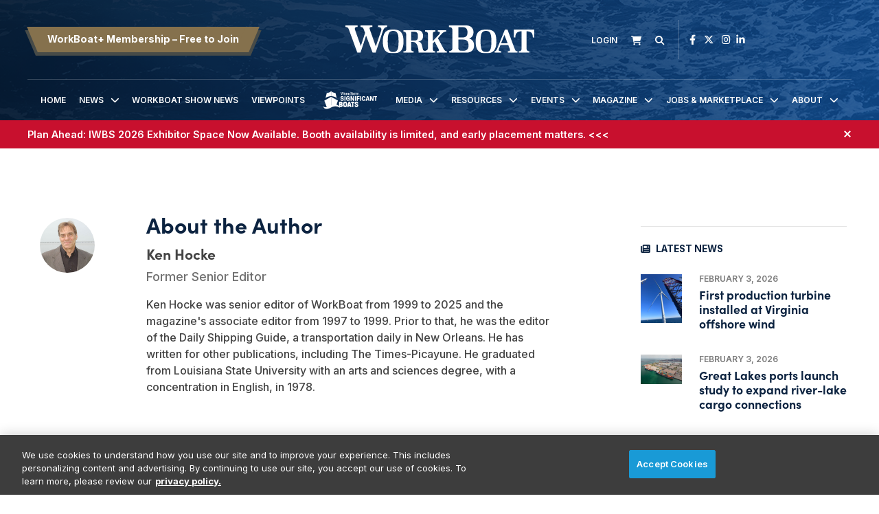

--- FILE ---
content_type: text/html; charset=UTF-8
request_url: https://www.workboat.com/author/ken-hocke?collection%5B00c93757-8c99-4398-b4fc-7ff4b4cc2880%5D%5Bpage%5D=7
body_size: 6953
content:
<!DOCTYPE html><html lang="en"><head> <meta charset="utf-8"><meta http-equiv="X-UA-Compatible" content="IE=edge"><meta name="viewport" content="width=device-width, initial-scale=1"><meta name="csrf_token" content="yZtisrVuT1HMsBW5eP6gUnFag2du414EykDT9Z5o"> <meta name="robots" content="noarchive"> <title>Ken Hocke | WorkBoat</title> <link rel="canonical" href="https://www.workboat.com/author/ken-hocke" /><link rel="apple-touch-icon-precomposed" sizes="144x144" href="https://www.workboat.com/www.workboat.com/img/apple-touch-icon-144x144.png" /><link rel="apple-touch-icon-precomposed" sizes="152x152" href="https://www.workboat.com/www.workboat.com/img/apple-touch-icon-152x152.png" /><link rel="icon" type="image/png" href="https://www.workboat.com/www.workboat.com/img/favicon-32x32.png" sizes="32x32" /><link href="https://www.workboat.com/www.workboat.com/img/favicon.ico" rel="shortcut icon" type="image/x-icon"> <link href="https://www.workboat.com/css/core/public/css/front-end.css?v=6.1.1" rel="stylesheet"><link href="https://www.workboat.com/www.workboat.com/css/main.css?v=9a8d30ba626de2e868097e492a2a1262128044dc
" rel="stylesheet"><base href="/" /> <!-- Google Tag Manager --> <!-- Production Tag --> <script nonce="OFGhHGxHPb1tKunaCWmItA==">(function(w,d,s,l,i){w[l]=w[l]||[];w[l].push({'gtm.start': new Date().getTime(),event:'gtm.js'});var f=d.getElementsByTagName(s)[0], j=d.createElement(s),dl=l!='dataLayer'?'&l='+l:'';j.async=true;j.src= 'https://www.googletagmanager.com/gtm.js?id='+i+dl;f.parentNode.insertBefore(j,f); })(window,document,'script','dataLayer', 'GTM-TBVGCK');</script> <script nonce="OFGhHGxHPb1tKunaCWmItA=="> window.dataLayer = window.dataLayer || []; function gtag(){dataLayer.push(arguments);} gtag('js', new Date()); gtag('config', 'GTM-TBVGCK'); </script> <!-- End Google Tag Manager --><script nonce="OFGhHGxHPb1tKunaCWmItA=="> window.Laravel = {"csrfToken":"yZtisrVuT1HMsBW5eP6gUnFag2du414EykDT9Z5o","auth_user":null,"message":"","version":"v6.1.1"}</script></head><body ng-app="frontendApp" class="dc-angular author-ken-hocke dc-env-production kenhocke standard-two-col standard-2-col- "><!-- Google Tag Manager (noscript) --> <noscript><iframe src="https://www.googletagmanager.com/ns.html?id=GTM-TBVGCK" height="0" width="0" style="display:none;visibility:hidden"></iframe></noscript> <!-- End Google Tag Manager (noscript) --><div id="loggedOutContainer"><div id="userIsNotWBPlusMember"><!-- Update Header Block ID below --><header> <!-- Search overlay --><div id="search-overlay" class="search-fade"> <a href="#search-close" class="search-close" id="search-close"><i class="fas fa-times"></i></a> <form method="GET" action="/search" class="eSearch" autocomplete="off"><input name="term" aria-label="search field" placeholder="Search..." id="search-box" type="text"/><button type="submit" aria-label="search button"><i class="fa fa-search" aria-hidden="true"></i> </button></form></div><div class="t3p0-row row header__new"><div class="t3p0-col col-sm-12"><div class="t3p0-field t3p0-field-file header__background--img t3p0-unlocked-content"><figure> <img data-original="https://s3.divcom.com/www.workboat.com/images/bcafcd4a324ba2053da71405b3dcf0e4.png" alt="WorkBoat Header Background Image" title="" class="img-responsive"> <figcaption class="t3p0-field-file-caption"></figcaption></figure> </div><div class="t3p0-row row header__upper"><div class="t3p0-col col-sm-4 header__upper--left"><div class="t3p0-field t3p0-field-wysiwyg t3p0-has-value t3p0-unlocked-content"><p><a href="/become-a-member" class="btn btn-primary">WorkBoat+ Membership &ndash; Free to Join</a></p></div></div><div class="t3p0-col col-sm-4 header__logo"><a class="home__link" href="/"><div class="t3p0-field t3p0-field-file header__logo--img regular t3p0-unlocked-content"><figure> <img data-original="https://divcomplatformstaging.s3.amazonaws.com/workboat.divcomstaging.com/images/d87f97ef3f1c1e3b6c6482cecc257a45.svg" alt="" title="" class="img-responsive"> <figcaption class="t3p0-field-file-caption"></figcaption></figure> </div></a><a class="home__link" href="/"><div class="t3p0-field t3p0-field-file header__logo--img wbplus hidden t3p0-unlocked-content"><figure> <img data-original="https://s3.divcom.com/www.workboat.com/images/59c90d4fc0f393d5eb6f8d08de28d068.svg" alt="" title="" class="img-responsive"> <figcaption class="t3p0-field-file-caption"></figcaption></figure> </div></a></div><div class="t3p0-col col-sm-4 header__upper--right"><div class="t3p0-field t3p0-field-blade member__menu t3p0-unlocked-content"><ul> <li><a class="link--login" href="/login"><i class="fa-sharp fa-solid fa-sign-in" aria-hidden="true"></i><span>Login</span></a></li> </ul><!-- Add customer group ID below --> </div><div class="t3p0-field t3p0-field-wysiwyg newsletter__link t3p0-has-value t3p0-unlocked-content"><p title="Subscribe" class="toggle-subscribe-form"><i class="fa-sharp fa-solid fa-envelope"></i><span>Newsletter</span></p><div class="subscribe-form"><script src="//discover.divcom.com/js/forms2/js/forms2.min.js" type="text/javascript"></script><form id="mktoForm_1524"></form><script type="text/javascript">MktoForms2.loadForm("//discover.divcom.com", "756-FWJ-061", 1524);</script><p>You may unsubscribe from our mailing list at any time. Diversified Communications | 121 Free Street, Portland, ME 04101 | +1 207-842-5500</p></div></div><div class="t3p0-field t3p0-field-blade cart__icon t3p0-unlocked-content"><a href="https://www.workboat.com/store/cart"><i class="fa-sharp fa-solid fa-shopping-cart"></i></a><span id="cartCountContainer"></span> </div><div class="t3p0-field t3p0-field-wysiwyg search__link t3p0-has-value t3p0-unlocked-content"><p><a href="#search-overlay"><i class="fa-sharp fa-solid fa-search" aria-hidden="true"></i></a></p></div><div class="t3p0-field t3p0-field-block social__icons t3p0-unlocked-content"><div class="t3p0-row row "><div class="t3p0-col col-sm-12"><div class="t3p0-field t3p0-field-wysiwyg social-links t3p0-has-value t3p0-unlocked-content"><p><a href="https://www.facebook.com/WorkBoat" title="WorkBoat on Facebook" target="_blank" rel="noopener noreferrer"><i class="fab fa-facebook-f"></i></a> <a href="https://twitter.com/workboat" title="WorkBoat on Twitter" target="_blank" rel="noopener noreferrer"><i class="fa-brands fa-x-twitter"></i></a> <a href="https://www.instagram.com/workboat/" title="WorkBoat on Instagram" target="_blank" rel="noopener noreferrer"><i class="fab fa-instagram"></i></a><a href="https://www.linkedin.com/company/workboat-com" title="WorkBoat on LinkedIn" target="_blank" rel="noopener noreferrer"><i class="fab fa-linkedin-in"></i></a></p></div></div></div> </div></div></div><div class="t3p0-row row header__lower"><div class="t3p0-col col-sm-12"><div class="t3p0-field t3p0-field-menu main-nav t3p0-unlocked-content"><nav><!-- place inside class "main-nav" for main menu functionality --> <div id="nav-icon"> <span></span> <span></span> <span></span> </div> <ul class="with-dropdowns menu-closed"> <li > <a href="/" target="_self" > Home </a> </li> <li class="has-children " > <a href="/news" target="_self" > News </a> <i class="fas fa-chevron-down sub-toggle toggle-closed"></i> <ul class="menu-closed"> <li > <a href="/bluewater" target="_self" > Bluewater </a> </li> <li > <a href="/coastal-inland-waterways" target="_self" > Coastal &amp; Inland Waterways </a> </li> <li > <a href="/dredging" target="_self" > Dredging </a> </li> <li > <a href="/business" target="_self" > Maritime Business </a> </li> <li class="has-children " > <a href="/marine-tech" target="_self" > Marine Technology </a> <i class="fas fa-chevron-down sub-toggle toggle-closed"></i> <ul class="menu-closed"> <li > <a href="/design-and-naval-architects" target="_self" > Design and Naval Architects </a> </li> <li > <a href="/power-and-propulsion" target="_self" > Power and Propulsion </a> </li> </ul> </li> <li > <a href="/coast-guard" target="_self" > Military </a> </li> <li > <a href="/government" target="_self" > Government </a> </li> <li > <a href="/passenger-vessels" target="_self" > Passenger Vessels </a> </li> <li > <a href="/shipbuilding" target="_self" > Shipbuilding </a> </li> <li > <a href="/subsea" target="_self" > Subsea </a> </li> <li class="has-children " > <a href="#" target="_self" > Offshore Energy </a> <i class="fas fa-chevron-down sub-toggle toggle-closed"></i> <ul class="menu-closed"> <li > <a href="/offshore" target="_self" > Oil &amp; Gas </a> </li> <li > <a href="/news/wind" target="_self" > Wind </a> </li> </ul> </li> <li > <a href="/video-interviews" target="_self" > Video Interviews </a> </li> <li > <a href="/international-workboat-show" target="_self" > WorkBoat Show News </a> </li> </ul> </li> <li > <a href="/international-workboat-show" target="_blank" rel="noopener" > WorkBoat Show News </a> </li> <li > <a href="/viewpoints" target="_self" > Viewpoints </a> </li> <li class=" sig__boats" > <a href="/significant-boats" target="_self" > Significant Boats </a> </li> <li class="has-children " > <a href="#" target="_self" > Media </a> <i class="fas fa-chevron-down sub-toggle toggle-closed"></i> <ul class="menu-closed"> <li > <a href="/magazine" target="_self" > Magazine </a> </li> <li > <a href="/videos" target="_self" > Videos </a> </li> <li > <a href="/resources/webinars" target="_self" > Webinars </a> </li> </ul> </li> <li class="has-children " > <a href="/resources" target="_self" > Resources </a> <i class="fas fa-chevron-down sub-toggle toggle-closed"></i> <ul class="menu-closed"> <li > <a href="/associations-organizations" target="_self" > Associations &amp; Organizations </a> </li> <li > <a href="/brand-partners" target="_self" > Brand Partners </a> </li> <li class="has-children " > <a href="/resources/jobs-marketplace?sortOrder=pubDate" target="_self" > Jobs &amp; Marketplace </a> <i class="fas fa-chevron-down sub-toggle toggle-closed"></i> <ul class="menu-closed"> <li > <a href="/place-an-ad" target="_self" > Place an Ad </a> </li> </ul> </li> <li class="has-children " > <a href="/resources/reports" target="_self" > Reports </a> <i class="fas fa-chevron-down sub-toggle toggle-closed"></i> <ul class="menu-closed"> <li > <a href="/resources/reports/construction-survey-2025" target="_self" > 2025 Construction Survey </a> </li> <li > <a href="https://www.workboat.com/resources/reports/the-us-dredge-report" target="_self" > The U.S. Dredge Report </a> </li> <li > <a href="/resources/reports/2025-workboat-diesel-directory" target="_self" > 2025 Diesel Directory </a> </li> <li > <a href="/2024-workboat-outboard-directory" target="_self" > 2024 Outboard Directory </a> </li> </ul> </li> <li > <a href="/significant-boats" target="_self" > Significant Boats </a> </li> <li class=" member-hide-logged-in" > <a href="/become-a-member" target="_self" > WorkBoat+ Membership </a> </li> <li > <a href="/resources/workboat-composite-index" target="_self" > Workboat Composite &amp; Stock Index </a> </li> </ul> </li> <li class="has-children " > <a href="/events" target="_self" > Events </a> <i class="fas fa-chevron-down sub-toggle toggle-closed"></i> <ul class="menu-closed"> <li > <a href="https://www.workboatshow.com" target="_blank" rel="noopener" > International WorkBoat Show </a> </li> <li > <a href="https://www.workboatshow.com/underwater-intervention/" target="_blank" rel="noopener" > Underwater Intervention </a> </li> <li > <a href="https://www.pacificmarineexpo.com" target="_blank" rel="noopener" > Pacific Marine Expo </a> </li> </ul> </li> <li class="has-children " > <a href="/magazine" target="_self" > Magazine </a> <i class="fas fa-chevron-down sub-toggle toggle-closed"></i> <ul class="menu-closed"> <li class="has-children " > <a href="/magazine" target="_self" > Current Issue &amp; Digital Archives </a> <i class="fas fa-chevron-down sub-toggle toggle-closed"></i> <ul class="menu-closed"> <li class="has-children " > <a href="/resources/reports/workboat-tech" target="_self" > Digital Edition: WorkBoat +Tech </a> <i class="fas fa-chevron-down sub-toggle toggle-closed"></i> <ul class="menu-closed"> <li > <a href="/resources/reports/workboat-wind" target="_self" > Digital Edition WorkBoat +Wind </a> </li> </ul> </li> </ul> </li> <li > <a href="/magazine/subscriber-services" target="_self" > Magazine Subscription Information </a> </li> </ul> </li> <li class="has-children " > <a href="/resources/jobs-marketplace" target="_self" > Jobs &amp; Marketplace </a> <i class="fas fa-chevron-down sub-toggle toggle-closed"></i> <ul class="menu-closed"> <li > <a href="/resources/jobs-marketplace?menu%5Bcategory%5D=Employment" target="_self" > Employment </a> </li> <li > <a href="/resources/jobs-marketplace?menu%5Bcategory%5D=Legal%2FAttorney" target="_self" > Legal &amp; Attorney </a> </li> <li > <a href="/resources/jobs-marketplace?menu%5Bcategory%5D=Marketplace%20%2F%20Services" target="_self" > Marketplace &amp; Services </a> </li> <li > <a href="/place-an-ad" target="_self" > Place an Ad </a> </li> </ul> </li> <li class="has-children " > <a href="/about" target="_self" > About </a> <i class="fas fa-chevron-down sub-toggle toggle-closed"></i> <ul class="menu-closed"> <li > <a href="/the-workboat-brand" target="_self" > About WorkBoat </a> </li> <li > <a href="https://www.workboat.com/download-media-kit/" target="_self" > Advertise &amp; Media Kit </a> </li> <li > <a href="/authors" target="_self" > Authors </a> </li> <li > <a href="/associations-organizations" target="_self" > Associations &amp; Organizations </a> </li> <li > <a href="/about/contact" target="_self" > Contact Us </a> </li> <li > <a href="/help" target="_self" > Help </a> </li> </ul> </li> </ul> </nav> <!-- main nav wrapper --></div></div></div></div></div><div class="t3p0-row row breaking__news--row"><div class="breaking__news--inner"><div class="t3p0-col col-sm-12"><div class="t3p0-field t3p0-field-collection breaking__news--collection t3p0-unlocked-content"><!-- t3p0-collection-142ecec6-9b45-4b31-a6d7-eeeb62a74e86--><div class="t3p0-row row breaking__news--collection"><div class="t3p0-col col-sm-12"><div class="t3p0-row row breaking__news"><div class="t3p0-col col-sm-12"><div class="t3p0-field t3p0-field-wysiwyg t3p0-has-value t3p0-unlocked-content"><p><a href="https://www.workboatshow.com/download-exhibiting-information/?mkt_tok=NzU2LUZXSi0wNjEAAAGfwzrTkcDFF4NTtNXyATOvLbbm92C30mmSHUa9Fw102e4rKS3I8Wch3SX0o2zepMXZrKw0pUSDZIuU7pHPYuKPuSKNk8mB9LpNeNktzqp3CcsC2kA" target="_blank" rel="noopener"><strong>Plan Ahead: IWBS 2026 Exhibitor Space Now Available.</strong><strong data-start="204" data-end="259">&nbsp;</strong>Booth availability is limited, and early placement matters. &lt;&lt;&lt;</a></p></div><div class="hidden"><div class="t3p0-field t3p0-field-select banner__color--wrap t3p0-has-value t3p0-unlocked-content">Red</div></div></div></div></div></div><div class="t3p0-row row breaking__news--collection"></div> </div></div><a href="#" onclick="parentNode.remove()" class="promo-close"><i class="fa-sharp fa-solid fa-times" aria-hidden="true"></i></a></div></div> </header><div class="container-fluid cms-section"> <div class="t3p0-row row "><div class="t3p0-col col-sm-12"><div class="t3p0-field t3p0-field-block t3p0-unlocked-content"><div class="t3p0-row row leaderboard"><div class="t3p0-col col-sm-12"><div class="t3p0-field t3p0-field-wysiwyg t3p0-has-value t3p0-unlocked-content"><!-- AdGlare: WB Leaderboard --><p><span id="zone105736401"></span></p><script async="" src="//ag.divcom.com/?105736401"></script></div></div></div> </div></div></div><div class="t3p0-row row container author-page-wrap"><div class="t3p0-col col-sm-8 primary"><div class="t3p0-row row author-info article-author"><div class="t3p0-col col-sm-2"><div class="t3p0-field t3p0-field-file author-image t3p0-unlocked-content"><figure> <img data-original="https://divcomplatformstaging.s3.amazonaws.com/workboat.divcomstaging.com/images/crop.K_Hocke_2016_square.jpg.author-image.300x300.jpeg" alt="" title="" class="img-responsive"> <figcaption class="t3p0-field-file-caption"></figcaption></figure> </div></div><div class="t3p0-col col-sm-10"><div class="t3p0-row row "><div class="t3p0-col col-sm-9"><div class="t3p0-field t3p0-field-field t3p0-unlocked-content"><h2> Ken Hocke </h2></div></div><div class="t3p0-col col-sm-3"><div class="t3p0-field t3p0-field-wysiwyg author-social t3p0-no-value t3p0-unlocked-content"></div></div></div><div class="t3p0-field t3p0-field-text author-job-title t3p0-has-value t3p0-unlocked-content">Former Senior Editor</div><div class="t3p0-field t3p0-field-wysiwyg t3p0-has-value t3p0-unlocked-content"><p>Ken Hocke was senior editor of <em>WorkBoat</em> from 1999 to 2025 and the magazine's associate editor from 1997 to 1999. Prior to that, he was the editor of the <em>Daily Shipping Guide</em>, a transportation daily in New Orleans. He has written for other publications, including <em>The Times-Picayune</em>. He graduated from Louisiana State University with an arts and sciences degree, with a concentration in English, in 1978.</p></div></div></div><div class="author-archive-header"><h3>Author Archive</h3></div><div class="t3p0-field t3p0-field-collection latest-news-feed t3p0-unlocked-content"><!-- t3p0-collection-00c93757-8c99-4398-b4fc-7ff4b4cc2880--><div class="t3p0-row row featured-content--small"></div><div class="t3p0-pagination"><nav class="pagination-numbers"><ul class="pagination"><li><a href="/author/ken-hocke?collection%5B00c93757-8c99-4398-b4fc-7ff4b4cc2880%5D%5Bpage%5D=1" class="pagination-first"><span>&laquo; First</span></a></li><li><a href="/author/ken-hocke?collection%5B00c93757-8c99-4398-b4fc-7ff4b4cc2880%5D%5Bpage%5D=1">1</a></li><li><a href="/author/ken-hocke?collection%5B00c93757-8c99-4398-b4fc-7ff4b4cc2880%5D%5Bpage%5D=2">2</a></li><li class="active disabled"><a href="#" class="pagination-last"><span>Last &raquo;</span></a></li></ul></nav><nav class="pagination-nextprev"><ul class="pager"><li class="previous"><a href="/author/ken-hocke?collection%5B00c93757-8c99-4398-b4fc-7ff4b4cc2880%5D%5Bpage%5D=6">&laquo; Previous</a></li><li class="next disabled"><a href="#">Next &raquo;</a></li></ul></nav><div class="t3p0-pagination-search"><a href="/search"><i class="fa fa-search"></i> Find more...</a></div></div> </div></div><div class="t3p0-col col-sm-4 sidebar"><div class="t3p0-field t3p0-field-block t3p0-unlocked-content"><div class="t3p0-row row "><div class="t3p0-col col-sm-12"><div class="t3p0-field t3p0-field-block t3p0-unlocked-content"><div class="t3p0-row row sidebar-ad sidebar-ad-1"><div class="t3p0-col col-sm-12"><div class="t3p0-field t3p0-field-wysiwyg t3p0-has-value t3p0-unlocked-content"><!-- AdGlare: WB Medium Rectangle 1 --><p><span id="zone270671588"></span></p><script async="" src="//ag.divcom.com/?270671588"></script></div></div></div> </div><div class="t3p0-field t3p0-field-block t3p0-unlocked-content"><div class="t3p0-row row sidebar-ad sidebar-ad-2"><div class="t3p0-col col-sm-12"><div class="t3p0-field t3p0-field-wysiwyg t3p0-has-value t3p0-unlocked-content"><!-- AdGlare: WB Medium Rectangle 2 --><p><span id="zone475693865"></span></p><script async="" src="//ag.divcom.com/?475693865"></script></div></div></div> </div><div class="section__title"><i class="fa-solid fa-newspaper"></i>Latest News</div><div class="t3p0-field t3p0-field-collection collection--recent t3p0-unlocked-content"><!-- t3p0-collection-5561be42-cd72-4746-9685-29ad8ad7e7ac--><div class="t3p0-row row recent-item"><div class="t3p0-col col-sm-12"><div class="t3p0-row row "><div class="t3p0-col col-sm-2 recent-featured-image"><div class="t3p0-field t3p0-field-file t3p0-locked-content"><a href="/wind/first-production-turbine-installed-at-virginia-offshore-wind" title="First production turbine installed at Virginia offshore wind"> <figure> <img data-original="https://s3.divcom.com/www.workboat.com/images/CVOW first turbine up.jpg.small.400x400.jpg" alt="" title="" class="img-responsive"> <figcaption class="t3p0-field-file-caption">The wind turbine installation vessel Charybdis set the first 14.7 MW Gamesa generator on the Coastal Virginia Offshore Wind project Jan. 27. Dominion Energy photo.</figcaption></figure> </a> </div></div><div class="t3p0-col col-sm-10"><div class="t3p0-field t3p0-field-field date t3p0-locked-content">February 3, 2026</div><div class="t3p0-field t3p0-field-field t3p0-locked-content"><h3> <a href="/wind/first-production-turbine-installed-at-virginia-offshore-wind"> First production turbine installed at Virginia offshore wind </a> </h3></div></div></div></div></div><div class="t3p0-row row recent-item"><div class="t3p0-col col-sm-12"><div class="t3p0-row row "><div class="t3p0-col col-sm-2 recent-featured-image"><div class="t3p0-field t3p0-field-file t3p0-locked-content"><a href="/great-lakes-ports-launch-study-to-expand-river-lake-cargo-connections" title="Great Lakes ports launch study to expand river-lake cargo connections"> <figure> <img data-original="https://s3.divcom.com/www.workboat.com/images/AGLPA-PortsofIndiana-BurnsHarbor.jpg.small.400x400.jpg" alt="" title="" class="img-responsive"> <figcaption class="t3p0-field-file-caption">Burns Habor, Port of Indiana. American Great Lakes Ports Association photo.</figcaption></figure> </a> </div></div><div class="t3p0-col col-sm-10"><div class="t3p0-field t3p0-field-field date t3p0-locked-content">February 3, 2026</div><div class="t3p0-field t3p0-field-field t3p0-locked-content"><h3> <a href="/great-lakes-ports-launch-study-to-expand-river-lake-cargo-connections"> Great Lakes ports launch study to expand river-lake cargo connections </a> </h3></div></div></div></div></div><div class="t3p0-row row recent-item"><div class="t3p0-col col-sm-12"><div class="t3p0-row row "><div class="t3p0-col col-sm-2 recent-featured-image"><div class="t3p0-field t3p0-field-file t3p0-locked-content"><a href="/pentagon-asked-to-include-smaller-yards-in-defense-shipbuilding" title="Pentagon asked to include smaller yards in defense shipbuilding"> <figure> <img data-original="https://s3.divcom.com/www.workboat.com/images/IMG_0883.jpeg.small.400x400.jpg" alt="" title="" class="img-responsive"> <figcaption class="t3p0-field-file-caption">A letter from Louisiana lawmakers encourages broader use of regional shipyards to strengthen the defense shipbuilding industrial base. Pictured is Thoma-Sea Marine Constructors&#039; shipyard in Houma, La. WorkBoat/Doug Stewart photo.</figcaption></figure> </a> </div></div><div class="t3p0-col col-sm-10"><div class="t3p0-field t3p0-field-field date t3p0-locked-content">February 3, 2026</div><div class="t3p0-field t3p0-field-field t3p0-locked-content"><h3> <a href="/pentagon-asked-to-include-smaller-yards-in-defense-shipbuilding"> Pentagon asked to include smaller yards in defense shipbuilding </a> </h3></div></div></div></div></div><div class="t3p0-row row recent-item"><div class="t3p0-col col-sm-12"><div class="t3p0-row row "><div class="t3p0-col col-sm-2 recent-featured-image"><div class="t3p0-field t3p0-field-file t3p0-locked-content"><a href="/aqueos-acquires-dsv-from-otto-candies" title="Aqueos acquires DSV from Otto Candies"> <figure> <img data-original="https://s3.divcom.com/www.workboat.com/images/Kelly Ann Candies.jpg.small.400x400.jpg" alt="" title="" class="img-responsive"> <figcaption class="t3p0-field-file-caption">Aqueos  Corp. has acquired the Kelly Ann Candies, a dive support vessel it has chartered from Otto Candies since 2019. Aqueos Corp. photo.</figcaption></figure> </a> </div></div><div class="t3p0-col col-sm-10"><div class="t3p0-field t3p0-field-field date t3p0-locked-content">February 3, 2026</div><div class="t3p0-field t3p0-field-field t3p0-locked-content"><h3> <a href="/aqueos-acquires-dsv-from-otto-candies"> Aqueos acquires DSV from Otto Candies </a> </h3></div></div></div></div></div><div class="t3p0-row row recent-item"></div> </div><div class="t3p0-field t3p0-field-block t3p0-unlocked-content"><div class="t3p0-row row sidebar-ad sidebar-ad-3"><div class="t3p0-col col-sm-12"><div class="t3p0-field t3p0-field-wysiwyg t3p0-has-value t3p0-unlocked-content"><!-- AdGlare: WB Medium Rectangle 3 --><p><span id="zone632889872"></span></p><script async="" src="//ag.divcom.com/?632889872"></script></div></div></div> </div><div class="t3p0-field t3p0-field-block t3p0-unlocked-content"><div class="t3p0-row row sidebar-ad sidebar-ad-4"><div class="t3p0-col col-sm-12"><div class="t3p0-field t3p0-field-wysiwyg t3p0-has-value t3p0-unlocked-content"><!-- AdGlare: WB Medium Rectangle 4 --><p><span id="zone667679165"></span></p><script async="" src="//ag.divcom.com/?667679165"></script></div></div></div> </div><div class="t3p0-field t3p0-field-block t3p0-unlocked-content"><div class="t3p0-row row sidebar-ad sidebar-ad-5"><div class="t3p0-col col-sm-12"><div class="t3p0-field t3p0-field-wysiwyg t3p0-has-value t3p0-unlocked-content"><!-- AdGlare: WB Medium Rectangle 4 --><p><span id="zone580797282"></span></p><script async="" src="//ag.divcom.com/?580797282"></script></div></div></div> </div></div></div> </div></div></div> </div><!-- Update Footer Block below --> <!-- this is a workaround for 3rd party marketo form embed, to remove the footer subscribe form from sponsored forms --> <footer> <div class="t3p0-row row footer__new"><div class="t3p0-col col-sm-12"><div class="t3p0-field t3p0-field-file footer__background--img t3p0-unlocked-content"><figure> <img data-original="https://s3.divcom.com/www.workboat.com/images/cf95cacdafc7dcdfd65a432fd0cd10c3.png" alt="" title="" class="img-responsive"> <figcaption class="t3p0-field-file-caption"></figcaption></figure> </div><div class="t3p0-row row footer__new--inner"><div class="t3p0-col col-sm-4 footer__col--1"><div class="t3p0-field t3p0-field-file footer__logo--light t3p0-unlocked-content"><figure> <img data-original="https://divcomplatformstaging.s3.amazonaws.com/workboat.divcomstaging.com/images/d87f97ef3f1c1e3b6c6482cecc257a45.svg" alt="" title="" class="img-responsive"> <figcaption class="t3p0-field-file-caption"></figcaption></figure> </div><div class="t3p0-field t3p0-field-file footer__logo--dark t3p0-unlocked-content"><figure> <img data-original="https://s3.divcom.com/www.workboat.com/images/ab84e06ab4098fe60d8bc59401f94014.svg" alt="" title="" class="img-responsive"> <figcaption class="t3p0-field-file-caption"></figcaption></figure> </div><div class="t3p0-field t3p0-field-block t3p0-unlocked-content"><div class="t3p0-row row "><div class="t3p0-col col-sm-12"><div class="t3p0-field t3p0-field-wysiwyg social-links t3p0-has-value t3p0-unlocked-content"><p><a href="https://www.facebook.com/WorkBoat" title="WorkBoat on Facebook" target="_blank" rel="noopener noreferrer"><i class="fab fa-facebook-f"></i></a> <a href="https://twitter.com/workboat" title="WorkBoat on Twitter" target="_blank" rel="noopener noreferrer"><i class="fa-brands fa-x-twitter"></i></a> <a href="https://www.instagram.com/workboat/" title="WorkBoat on Instagram" target="_blank" rel="noopener noreferrer"><i class="fab fa-instagram"></i></a><a href="https://www.linkedin.com/company/workboat-com" title="WorkBoat on LinkedIn" target="_blank" rel="noopener noreferrer"><i class="fab fa-linkedin-in"></i></a></p></div></div></div> </div><div class="t3p0-field t3p0-field-wysiwyg t3p0-has-value t3p0-unlocked-content"><p><a href="/join" class="btn btn-primary">Become a WorkBoat+ Member</a></p></div></div><div class="t3p0-col col-sm-4 footer__col--2"><div class="t3p0-field t3p0-field-menu footer__menu t3p0-unlocked-content"><nav><!-- place inside class "main-nav" for main menu functionality --> <div id="nav-icon"> <span></span> <span></span> <span></span> </div> <ul class="with-dropdowns menu-closed"> <li class="has-children resources" > <a href="/resources" target="_self" > Resources </a> <i class="fas fa-chevron-down sub-toggle toggle-closed"></i> <ul class="menu-closed"> <li > <a href="/brand-partners" target="_self" > Brand Partners </a> </li> <li > <a href="/resources/jobs-marketplace?sortOrder=pubDate" target="_self" > Jobs &amp; Marketplace </a> </li> <li > <a href="/resources/reports" target="_self" > Reports </a> </li> <li > <a href="/resources/webinars" target="_self" > Webinars </a> </li> <li > <a href="/resources/workboat-composite-index" target="_self" > WorkBoat Composite &amp; Stock Index </a> </li> </ul> </li> <li class="has-children about" > <a href="/about" target="_self" > About </a> <i class="fas fa-chevron-down sub-toggle toggle-closed"></i> <ul class="menu-closed"> <li > <a href="/the-workboat-brand" target="_self" > The WorkBoat Brand </a> </li> <li > <a href="https://www.workboat.com/download-media-kit/" target="_self" > Advertise &amp; Media Kit </a> </li> <li > <a href="/authors" target="_self" > Authors </a> </li> <li > <a href="/associations-organizations" target="_self" > Associations &amp; Organizations </a> </li> <li > <a href="/about/contact" target="_self" > Contact Us </a> </li> </ul> </li> </ul> </nav> <!-- main nav wrapper --></div></div><div class="t3p0-col col-sm-4 footer__col--3"><div class="t3p0-field t3p0-field-wysiwyg t3p0-has-value t3p0-unlocked-content"><h3>Our Events</h3></div><a href="https://www.workboatshow.com/"><div class="t3p0-field t3p0-field-file iwbs__logo--dark t3p0-unlocked-content"><figure> <img data-original="https://s3.divcom.com/www.workboat.com/images/088054a4bd87b662ca53436917be7115.svg" alt="" title="" class="img-responsive"> <figcaption class="t3p0-field-file-caption"></figcaption></figure> </div></a><a href="https://www.pacificmarineexpo.com/"><div class="t3p0-field t3p0-field-file pme__logo--dark t3p0-unlocked-content"><figure> <img data-original="https://s3.divcom.com/www.workboat.com/images/e16d87d7b83675707d0fe1017e078ed2.svg" alt="" title="" class="img-responsive"> <figcaption class="t3p0-field-file-caption"></figcaption></figure> </div></a><a href="https://www.workboatshow.com/"><div class="t3p0-field t3p0-field-file iwbs__logo--light t3p0-unlocked-content"><figure> <img data-original="https://s3.divcom.com/www.workboat.com/images/7ebe573532c1865afd2cf6685772ee50.svg" alt="" title="" class="img-responsive"> <figcaption class="t3p0-field-file-caption"></figcaption></figure> </div></a><a href="https://www.pacificmarineexpo.com/"><div class="t3p0-field t3p0-field-file pme__logo--light t3p0-unlocked-content"><figure> <img data-original="https://s3.divcom.com/www.workboat.com/images/b3b8042fa78f37fd7988a9794de665ac.svg" alt="" title="" class="img-responsive"> <figcaption class="t3p0-field-file-caption"></figcaption></figure> </div></a></div></div></div></div> </footer></div><!--#loggedInContainer --></div><!--#mobileWrap --><!-- Platform Dependencies & JS --><script defer src="https://www.workboat.com/js/lib/site.min.js?v=6.1.1"></script><!-- If the Zendesk setting is being used lets pull in the chat widget --><script defer src="https://www.workboat.com/js/fontawesome/b1db5b805a.js"></script><!-- Site Theme Script Includes --><!-- Site Theme Javascript --><script defer src="https://www.workboat.com/www.workboat.com/js/lib/site.min.js?v=9a8d30ba626de2e868097e492a2a1262128044dc
"></script><script src="https://www.workboat.com/js/jquery/jquery3.6.3.min.js"></script> <!-- Metered Paywall --> <div id='MeteredPaywallComponent'></div> <script src="/js/react/MeteredPaywallComponent.js?id=cfe4196dae2a80a8d642c136c8d3ee5f"></script> <div id="auth-modal-root" class="container"></div> <script nonce="OFGhHGxHPb1tKunaCWmItA==" src="https://www.google.com/recaptcha/enterprise.js?render=6LejpyEqAAAAAJKi7NDqEnNh-n9EttuYE4RoU8Sv"> </script> <script nonce="OFGhHGxHPb1tKunaCWmItA==" src="/js/react/AuthEntry.js?id=2e20f1d52da5f615b20586be4e90982f" defer></script> <!-- AdGlare Ad Server: WB Pop Up --><script> (function(r,d,u) { var s = d.createElement(r); s.async = true; u += '&cb=' + Date.now() + Math.random(); s.src = u; var n = d.getElementsByTagName(r)[0]; n.parentNode.insertBefore(s, n); })('script',document,'//ag.divcom.com/?621456660');</script><!-- Login panel start --><!-- Login panel end --><div class="corporate__footer"> <div class="corporate__container"> <div class="corporate__logo"> <a href="http://www.divcom.com" target="_blank" rel="noopener" title="Diversified Communications"> <img src="https://d186djytkf4mr2.cloudfront.net/footer-logo/dc_fullcolor_white.svg" alt="Diversified Communications" width="125" height="26"> </a> </div> <div class="corporate__links"> <a href="http://www.divcom.com/privacy-policy/" target="_blank" rel="noopener" title="Privacy Policy">Privacy Policy</a> <a class="dsar" href="https://app.onetrust.com/app/#/webform/3ce4fc07-9330-4aea-a053-e7e886e21012" target="_blank" rel="noopener">DSAR Requests</a> <a href="http://www.divcom.com/images/TermsOfUse.pdf" target="_blank" rel="noopener" title="Terms of Use">Terms of Use</a> <a href="http://www.divcom.com/divisions" target="_blank" rel="noopener" title="Locations">Locations</a> <a href="http://www.divcom.com/portfolio-products-services" target="_blank" rel="noopener" title="Events, Products &amp;amp; Services">Events, Products &amp; Services</a> </div> <div class="corporate__copyright"> &copy; 2026 Diversified Communications. All rights reserved. </div> </div> </div><script defer src="https://static.cloudflareinsights.com/beacon.min.js/vcd15cbe7772f49c399c6a5babf22c1241717689176015" integrity="sha512-ZpsOmlRQV6y907TI0dKBHq9Md29nnaEIPlkf84rnaERnq6zvWvPUqr2ft8M1aS28oN72PdrCzSjY4U6VaAw1EQ==" data-cf-beacon='{"version":"2024.11.0","token":"9739c23c323e4a5982ece3165d367ac9","server_timing":{"name":{"cfCacheStatus":true,"cfEdge":true,"cfExtPri":true,"cfL4":true,"cfOrigin":true,"cfSpeedBrain":true},"location_startswith":null}}' crossorigin="anonymous"></script>
</body></html>

--- FILE ---
content_type: text/html; charset=utf-8
request_url: https://www.google.com/recaptcha/enterprise/anchor?ar=1&k=6LejpyEqAAAAAJKi7NDqEnNh-n9EttuYE4RoU8Sv&co=aHR0cHM6Ly93d3cud29ya2JvYXQuY29tOjQ0Mw..&hl=en&v=N67nZn4AqZkNcbeMu4prBgzg&size=invisible&anchor-ms=20000&execute-ms=30000&cb=31nx4k7w07dz
body_size: 48933
content:
<!DOCTYPE HTML><html dir="ltr" lang="en"><head><meta http-equiv="Content-Type" content="text/html; charset=UTF-8">
<meta http-equiv="X-UA-Compatible" content="IE=edge">
<title>reCAPTCHA</title>
<style type="text/css">
/* cyrillic-ext */
@font-face {
  font-family: 'Roboto';
  font-style: normal;
  font-weight: 400;
  font-stretch: 100%;
  src: url(//fonts.gstatic.com/s/roboto/v48/KFO7CnqEu92Fr1ME7kSn66aGLdTylUAMa3GUBHMdazTgWw.woff2) format('woff2');
  unicode-range: U+0460-052F, U+1C80-1C8A, U+20B4, U+2DE0-2DFF, U+A640-A69F, U+FE2E-FE2F;
}
/* cyrillic */
@font-face {
  font-family: 'Roboto';
  font-style: normal;
  font-weight: 400;
  font-stretch: 100%;
  src: url(//fonts.gstatic.com/s/roboto/v48/KFO7CnqEu92Fr1ME7kSn66aGLdTylUAMa3iUBHMdazTgWw.woff2) format('woff2');
  unicode-range: U+0301, U+0400-045F, U+0490-0491, U+04B0-04B1, U+2116;
}
/* greek-ext */
@font-face {
  font-family: 'Roboto';
  font-style: normal;
  font-weight: 400;
  font-stretch: 100%;
  src: url(//fonts.gstatic.com/s/roboto/v48/KFO7CnqEu92Fr1ME7kSn66aGLdTylUAMa3CUBHMdazTgWw.woff2) format('woff2');
  unicode-range: U+1F00-1FFF;
}
/* greek */
@font-face {
  font-family: 'Roboto';
  font-style: normal;
  font-weight: 400;
  font-stretch: 100%;
  src: url(//fonts.gstatic.com/s/roboto/v48/KFO7CnqEu92Fr1ME7kSn66aGLdTylUAMa3-UBHMdazTgWw.woff2) format('woff2');
  unicode-range: U+0370-0377, U+037A-037F, U+0384-038A, U+038C, U+038E-03A1, U+03A3-03FF;
}
/* math */
@font-face {
  font-family: 'Roboto';
  font-style: normal;
  font-weight: 400;
  font-stretch: 100%;
  src: url(//fonts.gstatic.com/s/roboto/v48/KFO7CnqEu92Fr1ME7kSn66aGLdTylUAMawCUBHMdazTgWw.woff2) format('woff2');
  unicode-range: U+0302-0303, U+0305, U+0307-0308, U+0310, U+0312, U+0315, U+031A, U+0326-0327, U+032C, U+032F-0330, U+0332-0333, U+0338, U+033A, U+0346, U+034D, U+0391-03A1, U+03A3-03A9, U+03B1-03C9, U+03D1, U+03D5-03D6, U+03F0-03F1, U+03F4-03F5, U+2016-2017, U+2034-2038, U+203C, U+2040, U+2043, U+2047, U+2050, U+2057, U+205F, U+2070-2071, U+2074-208E, U+2090-209C, U+20D0-20DC, U+20E1, U+20E5-20EF, U+2100-2112, U+2114-2115, U+2117-2121, U+2123-214F, U+2190, U+2192, U+2194-21AE, U+21B0-21E5, U+21F1-21F2, U+21F4-2211, U+2213-2214, U+2216-22FF, U+2308-230B, U+2310, U+2319, U+231C-2321, U+2336-237A, U+237C, U+2395, U+239B-23B7, U+23D0, U+23DC-23E1, U+2474-2475, U+25AF, U+25B3, U+25B7, U+25BD, U+25C1, U+25CA, U+25CC, U+25FB, U+266D-266F, U+27C0-27FF, U+2900-2AFF, U+2B0E-2B11, U+2B30-2B4C, U+2BFE, U+3030, U+FF5B, U+FF5D, U+1D400-1D7FF, U+1EE00-1EEFF;
}
/* symbols */
@font-face {
  font-family: 'Roboto';
  font-style: normal;
  font-weight: 400;
  font-stretch: 100%;
  src: url(//fonts.gstatic.com/s/roboto/v48/KFO7CnqEu92Fr1ME7kSn66aGLdTylUAMaxKUBHMdazTgWw.woff2) format('woff2');
  unicode-range: U+0001-000C, U+000E-001F, U+007F-009F, U+20DD-20E0, U+20E2-20E4, U+2150-218F, U+2190, U+2192, U+2194-2199, U+21AF, U+21E6-21F0, U+21F3, U+2218-2219, U+2299, U+22C4-22C6, U+2300-243F, U+2440-244A, U+2460-24FF, U+25A0-27BF, U+2800-28FF, U+2921-2922, U+2981, U+29BF, U+29EB, U+2B00-2BFF, U+4DC0-4DFF, U+FFF9-FFFB, U+10140-1018E, U+10190-1019C, U+101A0, U+101D0-101FD, U+102E0-102FB, U+10E60-10E7E, U+1D2C0-1D2D3, U+1D2E0-1D37F, U+1F000-1F0FF, U+1F100-1F1AD, U+1F1E6-1F1FF, U+1F30D-1F30F, U+1F315, U+1F31C, U+1F31E, U+1F320-1F32C, U+1F336, U+1F378, U+1F37D, U+1F382, U+1F393-1F39F, U+1F3A7-1F3A8, U+1F3AC-1F3AF, U+1F3C2, U+1F3C4-1F3C6, U+1F3CA-1F3CE, U+1F3D4-1F3E0, U+1F3ED, U+1F3F1-1F3F3, U+1F3F5-1F3F7, U+1F408, U+1F415, U+1F41F, U+1F426, U+1F43F, U+1F441-1F442, U+1F444, U+1F446-1F449, U+1F44C-1F44E, U+1F453, U+1F46A, U+1F47D, U+1F4A3, U+1F4B0, U+1F4B3, U+1F4B9, U+1F4BB, U+1F4BF, U+1F4C8-1F4CB, U+1F4D6, U+1F4DA, U+1F4DF, U+1F4E3-1F4E6, U+1F4EA-1F4ED, U+1F4F7, U+1F4F9-1F4FB, U+1F4FD-1F4FE, U+1F503, U+1F507-1F50B, U+1F50D, U+1F512-1F513, U+1F53E-1F54A, U+1F54F-1F5FA, U+1F610, U+1F650-1F67F, U+1F687, U+1F68D, U+1F691, U+1F694, U+1F698, U+1F6AD, U+1F6B2, U+1F6B9-1F6BA, U+1F6BC, U+1F6C6-1F6CF, U+1F6D3-1F6D7, U+1F6E0-1F6EA, U+1F6F0-1F6F3, U+1F6F7-1F6FC, U+1F700-1F7FF, U+1F800-1F80B, U+1F810-1F847, U+1F850-1F859, U+1F860-1F887, U+1F890-1F8AD, U+1F8B0-1F8BB, U+1F8C0-1F8C1, U+1F900-1F90B, U+1F93B, U+1F946, U+1F984, U+1F996, U+1F9E9, U+1FA00-1FA6F, U+1FA70-1FA7C, U+1FA80-1FA89, U+1FA8F-1FAC6, U+1FACE-1FADC, U+1FADF-1FAE9, U+1FAF0-1FAF8, U+1FB00-1FBFF;
}
/* vietnamese */
@font-face {
  font-family: 'Roboto';
  font-style: normal;
  font-weight: 400;
  font-stretch: 100%;
  src: url(//fonts.gstatic.com/s/roboto/v48/KFO7CnqEu92Fr1ME7kSn66aGLdTylUAMa3OUBHMdazTgWw.woff2) format('woff2');
  unicode-range: U+0102-0103, U+0110-0111, U+0128-0129, U+0168-0169, U+01A0-01A1, U+01AF-01B0, U+0300-0301, U+0303-0304, U+0308-0309, U+0323, U+0329, U+1EA0-1EF9, U+20AB;
}
/* latin-ext */
@font-face {
  font-family: 'Roboto';
  font-style: normal;
  font-weight: 400;
  font-stretch: 100%;
  src: url(//fonts.gstatic.com/s/roboto/v48/KFO7CnqEu92Fr1ME7kSn66aGLdTylUAMa3KUBHMdazTgWw.woff2) format('woff2');
  unicode-range: U+0100-02BA, U+02BD-02C5, U+02C7-02CC, U+02CE-02D7, U+02DD-02FF, U+0304, U+0308, U+0329, U+1D00-1DBF, U+1E00-1E9F, U+1EF2-1EFF, U+2020, U+20A0-20AB, U+20AD-20C0, U+2113, U+2C60-2C7F, U+A720-A7FF;
}
/* latin */
@font-face {
  font-family: 'Roboto';
  font-style: normal;
  font-weight: 400;
  font-stretch: 100%;
  src: url(//fonts.gstatic.com/s/roboto/v48/KFO7CnqEu92Fr1ME7kSn66aGLdTylUAMa3yUBHMdazQ.woff2) format('woff2');
  unicode-range: U+0000-00FF, U+0131, U+0152-0153, U+02BB-02BC, U+02C6, U+02DA, U+02DC, U+0304, U+0308, U+0329, U+2000-206F, U+20AC, U+2122, U+2191, U+2193, U+2212, U+2215, U+FEFF, U+FFFD;
}
/* cyrillic-ext */
@font-face {
  font-family: 'Roboto';
  font-style: normal;
  font-weight: 500;
  font-stretch: 100%;
  src: url(//fonts.gstatic.com/s/roboto/v48/KFO7CnqEu92Fr1ME7kSn66aGLdTylUAMa3GUBHMdazTgWw.woff2) format('woff2');
  unicode-range: U+0460-052F, U+1C80-1C8A, U+20B4, U+2DE0-2DFF, U+A640-A69F, U+FE2E-FE2F;
}
/* cyrillic */
@font-face {
  font-family: 'Roboto';
  font-style: normal;
  font-weight: 500;
  font-stretch: 100%;
  src: url(//fonts.gstatic.com/s/roboto/v48/KFO7CnqEu92Fr1ME7kSn66aGLdTylUAMa3iUBHMdazTgWw.woff2) format('woff2');
  unicode-range: U+0301, U+0400-045F, U+0490-0491, U+04B0-04B1, U+2116;
}
/* greek-ext */
@font-face {
  font-family: 'Roboto';
  font-style: normal;
  font-weight: 500;
  font-stretch: 100%;
  src: url(//fonts.gstatic.com/s/roboto/v48/KFO7CnqEu92Fr1ME7kSn66aGLdTylUAMa3CUBHMdazTgWw.woff2) format('woff2');
  unicode-range: U+1F00-1FFF;
}
/* greek */
@font-face {
  font-family: 'Roboto';
  font-style: normal;
  font-weight: 500;
  font-stretch: 100%;
  src: url(//fonts.gstatic.com/s/roboto/v48/KFO7CnqEu92Fr1ME7kSn66aGLdTylUAMa3-UBHMdazTgWw.woff2) format('woff2');
  unicode-range: U+0370-0377, U+037A-037F, U+0384-038A, U+038C, U+038E-03A1, U+03A3-03FF;
}
/* math */
@font-face {
  font-family: 'Roboto';
  font-style: normal;
  font-weight: 500;
  font-stretch: 100%;
  src: url(//fonts.gstatic.com/s/roboto/v48/KFO7CnqEu92Fr1ME7kSn66aGLdTylUAMawCUBHMdazTgWw.woff2) format('woff2');
  unicode-range: U+0302-0303, U+0305, U+0307-0308, U+0310, U+0312, U+0315, U+031A, U+0326-0327, U+032C, U+032F-0330, U+0332-0333, U+0338, U+033A, U+0346, U+034D, U+0391-03A1, U+03A3-03A9, U+03B1-03C9, U+03D1, U+03D5-03D6, U+03F0-03F1, U+03F4-03F5, U+2016-2017, U+2034-2038, U+203C, U+2040, U+2043, U+2047, U+2050, U+2057, U+205F, U+2070-2071, U+2074-208E, U+2090-209C, U+20D0-20DC, U+20E1, U+20E5-20EF, U+2100-2112, U+2114-2115, U+2117-2121, U+2123-214F, U+2190, U+2192, U+2194-21AE, U+21B0-21E5, U+21F1-21F2, U+21F4-2211, U+2213-2214, U+2216-22FF, U+2308-230B, U+2310, U+2319, U+231C-2321, U+2336-237A, U+237C, U+2395, U+239B-23B7, U+23D0, U+23DC-23E1, U+2474-2475, U+25AF, U+25B3, U+25B7, U+25BD, U+25C1, U+25CA, U+25CC, U+25FB, U+266D-266F, U+27C0-27FF, U+2900-2AFF, U+2B0E-2B11, U+2B30-2B4C, U+2BFE, U+3030, U+FF5B, U+FF5D, U+1D400-1D7FF, U+1EE00-1EEFF;
}
/* symbols */
@font-face {
  font-family: 'Roboto';
  font-style: normal;
  font-weight: 500;
  font-stretch: 100%;
  src: url(//fonts.gstatic.com/s/roboto/v48/KFO7CnqEu92Fr1ME7kSn66aGLdTylUAMaxKUBHMdazTgWw.woff2) format('woff2');
  unicode-range: U+0001-000C, U+000E-001F, U+007F-009F, U+20DD-20E0, U+20E2-20E4, U+2150-218F, U+2190, U+2192, U+2194-2199, U+21AF, U+21E6-21F0, U+21F3, U+2218-2219, U+2299, U+22C4-22C6, U+2300-243F, U+2440-244A, U+2460-24FF, U+25A0-27BF, U+2800-28FF, U+2921-2922, U+2981, U+29BF, U+29EB, U+2B00-2BFF, U+4DC0-4DFF, U+FFF9-FFFB, U+10140-1018E, U+10190-1019C, U+101A0, U+101D0-101FD, U+102E0-102FB, U+10E60-10E7E, U+1D2C0-1D2D3, U+1D2E0-1D37F, U+1F000-1F0FF, U+1F100-1F1AD, U+1F1E6-1F1FF, U+1F30D-1F30F, U+1F315, U+1F31C, U+1F31E, U+1F320-1F32C, U+1F336, U+1F378, U+1F37D, U+1F382, U+1F393-1F39F, U+1F3A7-1F3A8, U+1F3AC-1F3AF, U+1F3C2, U+1F3C4-1F3C6, U+1F3CA-1F3CE, U+1F3D4-1F3E0, U+1F3ED, U+1F3F1-1F3F3, U+1F3F5-1F3F7, U+1F408, U+1F415, U+1F41F, U+1F426, U+1F43F, U+1F441-1F442, U+1F444, U+1F446-1F449, U+1F44C-1F44E, U+1F453, U+1F46A, U+1F47D, U+1F4A3, U+1F4B0, U+1F4B3, U+1F4B9, U+1F4BB, U+1F4BF, U+1F4C8-1F4CB, U+1F4D6, U+1F4DA, U+1F4DF, U+1F4E3-1F4E6, U+1F4EA-1F4ED, U+1F4F7, U+1F4F9-1F4FB, U+1F4FD-1F4FE, U+1F503, U+1F507-1F50B, U+1F50D, U+1F512-1F513, U+1F53E-1F54A, U+1F54F-1F5FA, U+1F610, U+1F650-1F67F, U+1F687, U+1F68D, U+1F691, U+1F694, U+1F698, U+1F6AD, U+1F6B2, U+1F6B9-1F6BA, U+1F6BC, U+1F6C6-1F6CF, U+1F6D3-1F6D7, U+1F6E0-1F6EA, U+1F6F0-1F6F3, U+1F6F7-1F6FC, U+1F700-1F7FF, U+1F800-1F80B, U+1F810-1F847, U+1F850-1F859, U+1F860-1F887, U+1F890-1F8AD, U+1F8B0-1F8BB, U+1F8C0-1F8C1, U+1F900-1F90B, U+1F93B, U+1F946, U+1F984, U+1F996, U+1F9E9, U+1FA00-1FA6F, U+1FA70-1FA7C, U+1FA80-1FA89, U+1FA8F-1FAC6, U+1FACE-1FADC, U+1FADF-1FAE9, U+1FAF0-1FAF8, U+1FB00-1FBFF;
}
/* vietnamese */
@font-face {
  font-family: 'Roboto';
  font-style: normal;
  font-weight: 500;
  font-stretch: 100%;
  src: url(//fonts.gstatic.com/s/roboto/v48/KFO7CnqEu92Fr1ME7kSn66aGLdTylUAMa3OUBHMdazTgWw.woff2) format('woff2');
  unicode-range: U+0102-0103, U+0110-0111, U+0128-0129, U+0168-0169, U+01A0-01A1, U+01AF-01B0, U+0300-0301, U+0303-0304, U+0308-0309, U+0323, U+0329, U+1EA0-1EF9, U+20AB;
}
/* latin-ext */
@font-face {
  font-family: 'Roboto';
  font-style: normal;
  font-weight: 500;
  font-stretch: 100%;
  src: url(//fonts.gstatic.com/s/roboto/v48/KFO7CnqEu92Fr1ME7kSn66aGLdTylUAMa3KUBHMdazTgWw.woff2) format('woff2');
  unicode-range: U+0100-02BA, U+02BD-02C5, U+02C7-02CC, U+02CE-02D7, U+02DD-02FF, U+0304, U+0308, U+0329, U+1D00-1DBF, U+1E00-1E9F, U+1EF2-1EFF, U+2020, U+20A0-20AB, U+20AD-20C0, U+2113, U+2C60-2C7F, U+A720-A7FF;
}
/* latin */
@font-face {
  font-family: 'Roboto';
  font-style: normal;
  font-weight: 500;
  font-stretch: 100%;
  src: url(//fonts.gstatic.com/s/roboto/v48/KFO7CnqEu92Fr1ME7kSn66aGLdTylUAMa3yUBHMdazQ.woff2) format('woff2');
  unicode-range: U+0000-00FF, U+0131, U+0152-0153, U+02BB-02BC, U+02C6, U+02DA, U+02DC, U+0304, U+0308, U+0329, U+2000-206F, U+20AC, U+2122, U+2191, U+2193, U+2212, U+2215, U+FEFF, U+FFFD;
}
/* cyrillic-ext */
@font-face {
  font-family: 'Roboto';
  font-style: normal;
  font-weight: 900;
  font-stretch: 100%;
  src: url(//fonts.gstatic.com/s/roboto/v48/KFO7CnqEu92Fr1ME7kSn66aGLdTylUAMa3GUBHMdazTgWw.woff2) format('woff2');
  unicode-range: U+0460-052F, U+1C80-1C8A, U+20B4, U+2DE0-2DFF, U+A640-A69F, U+FE2E-FE2F;
}
/* cyrillic */
@font-face {
  font-family: 'Roboto';
  font-style: normal;
  font-weight: 900;
  font-stretch: 100%;
  src: url(//fonts.gstatic.com/s/roboto/v48/KFO7CnqEu92Fr1ME7kSn66aGLdTylUAMa3iUBHMdazTgWw.woff2) format('woff2');
  unicode-range: U+0301, U+0400-045F, U+0490-0491, U+04B0-04B1, U+2116;
}
/* greek-ext */
@font-face {
  font-family: 'Roboto';
  font-style: normal;
  font-weight: 900;
  font-stretch: 100%;
  src: url(//fonts.gstatic.com/s/roboto/v48/KFO7CnqEu92Fr1ME7kSn66aGLdTylUAMa3CUBHMdazTgWw.woff2) format('woff2');
  unicode-range: U+1F00-1FFF;
}
/* greek */
@font-face {
  font-family: 'Roboto';
  font-style: normal;
  font-weight: 900;
  font-stretch: 100%;
  src: url(//fonts.gstatic.com/s/roboto/v48/KFO7CnqEu92Fr1ME7kSn66aGLdTylUAMa3-UBHMdazTgWw.woff2) format('woff2');
  unicode-range: U+0370-0377, U+037A-037F, U+0384-038A, U+038C, U+038E-03A1, U+03A3-03FF;
}
/* math */
@font-face {
  font-family: 'Roboto';
  font-style: normal;
  font-weight: 900;
  font-stretch: 100%;
  src: url(//fonts.gstatic.com/s/roboto/v48/KFO7CnqEu92Fr1ME7kSn66aGLdTylUAMawCUBHMdazTgWw.woff2) format('woff2');
  unicode-range: U+0302-0303, U+0305, U+0307-0308, U+0310, U+0312, U+0315, U+031A, U+0326-0327, U+032C, U+032F-0330, U+0332-0333, U+0338, U+033A, U+0346, U+034D, U+0391-03A1, U+03A3-03A9, U+03B1-03C9, U+03D1, U+03D5-03D6, U+03F0-03F1, U+03F4-03F5, U+2016-2017, U+2034-2038, U+203C, U+2040, U+2043, U+2047, U+2050, U+2057, U+205F, U+2070-2071, U+2074-208E, U+2090-209C, U+20D0-20DC, U+20E1, U+20E5-20EF, U+2100-2112, U+2114-2115, U+2117-2121, U+2123-214F, U+2190, U+2192, U+2194-21AE, U+21B0-21E5, U+21F1-21F2, U+21F4-2211, U+2213-2214, U+2216-22FF, U+2308-230B, U+2310, U+2319, U+231C-2321, U+2336-237A, U+237C, U+2395, U+239B-23B7, U+23D0, U+23DC-23E1, U+2474-2475, U+25AF, U+25B3, U+25B7, U+25BD, U+25C1, U+25CA, U+25CC, U+25FB, U+266D-266F, U+27C0-27FF, U+2900-2AFF, U+2B0E-2B11, U+2B30-2B4C, U+2BFE, U+3030, U+FF5B, U+FF5D, U+1D400-1D7FF, U+1EE00-1EEFF;
}
/* symbols */
@font-face {
  font-family: 'Roboto';
  font-style: normal;
  font-weight: 900;
  font-stretch: 100%;
  src: url(//fonts.gstatic.com/s/roboto/v48/KFO7CnqEu92Fr1ME7kSn66aGLdTylUAMaxKUBHMdazTgWw.woff2) format('woff2');
  unicode-range: U+0001-000C, U+000E-001F, U+007F-009F, U+20DD-20E0, U+20E2-20E4, U+2150-218F, U+2190, U+2192, U+2194-2199, U+21AF, U+21E6-21F0, U+21F3, U+2218-2219, U+2299, U+22C4-22C6, U+2300-243F, U+2440-244A, U+2460-24FF, U+25A0-27BF, U+2800-28FF, U+2921-2922, U+2981, U+29BF, U+29EB, U+2B00-2BFF, U+4DC0-4DFF, U+FFF9-FFFB, U+10140-1018E, U+10190-1019C, U+101A0, U+101D0-101FD, U+102E0-102FB, U+10E60-10E7E, U+1D2C0-1D2D3, U+1D2E0-1D37F, U+1F000-1F0FF, U+1F100-1F1AD, U+1F1E6-1F1FF, U+1F30D-1F30F, U+1F315, U+1F31C, U+1F31E, U+1F320-1F32C, U+1F336, U+1F378, U+1F37D, U+1F382, U+1F393-1F39F, U+1F3A7-1F3A8, U+1F3AC-1F3AF, U+1F3C2, U+1F3C4-1F3C6, U+1F3CA-1F3CE, U+1F3D4-1F3E0, U+1F3ED, U+1F3F1-1F3F3, U+1F3F5-1F3F7, U+1F408, U+1F415, U+1F41F, U+1F426, U+1F43F, U+1F441-1F442, U+1F444, U+1F446-1F449, U+1F44C-1F44E, U+1F453, U+1F46A, U+1F47D, U+1F4A3, U+1F4B0, U+1F4B3, U+1F4B9, U+1F4BB, U+1F4BF, U+1F4C8-1F4CB, U+1F4D6, U+1F4DA, U+1F4DF, U+1F4E3-1F4E6, U+1F4EA-1F4ED, U+1F4F7, U+1F4F9-1F4FB, U+1F4FD-1F4FE, U+1F503, U+1F507-1F50B, U+1F50D, U+1F512-1F513, U+1F53E-1F54A, U+1F54F-1F5FA, U+1F610, U+1F650-1F67F, U+1F687, U+1F68D, U+1F691, U+1F694, U+1F698, U+1F6AD, U+1F6B2, U+1F6B9-1F6BA, U+1F6BC, U+1F6C6-1F6CF, U+1F6D3-1F6D7, U+1F6E0-1F6EA, U+1F6F0-1F6F3, U+1F6F7-1F6FC, U+1F700-1F7FF, U+1F800-1F80B, U+1F810-1F847, U+1F850-1F859, U+1F860-1F887, U+1F890-1F8AD, U+1F8B0-1F8BB, U+1F8C0-1F8C1, U+1F900-1F90B, U+1F93B, U+1F946, U+1F984, U+1F996, U+1F9E9, U+1FA00-1FA6F, U+1FA70-1FA7C, U+1FA80-1FA89, U+1FA8F-1FAC6, U+1FACE-1FADC, U+1FADF-1FAE9, U+1FAF0-1FAF8, U+1FB00-1FBFF;
}
/* vietnamese */
@font-face {
  font-family: 'Roboto';
  font-style: normal;
  font-weight: 900;
  font-stretch: 100%;
  src: url(//fonts.gstatic.com/s/roboto/v48/KFO7CnqEu92Fr1ME7kSn66aGLdTylUAMa3OUBHMdazTgWw.woff2) format('woff2');
  unicode-range: U+0102-0103, U+0110-0111, U+0128-0129, U+0168-0169, U+01A0-01A1, U+01AF-01B0, U+0300-0301, U+0303-0304, U+0308-0309, U+0323, U+0329, U+1EA0-1EF9, U+20AB;
}
/* latin-ext */
@font-face {
  font-family: 'Roboto';
  font-style: normal;
  font-weight: 900;
  font-stretch: 100%;
  src: url(//fonts.gstatic.com/s/roboto/v48/KFO7CnqEu92Fr1ME7kSn66aGLdTylUAMa3KUBHMdazTgWw.woff2) format('woff2');
  unicode-range: U+0100-02BA, U+02BD-02C5, U+02C7-02CC, U+02CE-02D7, U+02DD-02FF, U+0304, U+0308, U+0329, U+1D00-1DBF, U+1E00-1E9F, U+1EF2-1EFF, U+2020, U+20A0-20AB, U+20AD-20C0, U+2113, U+2C60-2C7F, U+A720-A7FF;
}
/* latin */
@font-face {
  font-family: 'Roboto';
  font-style: normal;
  font-weight: 900;
  font-stretch: 100%;
  src: url(//fonts.gstatic.com/s/roboto/v48/KFO7CnqEu92Fr1ME7kSn66aGLdTylUAMa3yUBHMdazQ.woff2) format('woff2');
  unicode-range: U+0000-00FF, U+0131, U+0152-0153, U+02BB-02BC, U+02C6, U+02DA, U+02DC, U+0304, U+0308, U+0329, U+2000-206F, U+20AC, U+2122, U+2191, U+2193, U+2212, U+2215, U+FEFF, U+FFFD;
}

</style>
<link rel="stylesheet" type="text/css" href="https://www.gstatic.com/recaptcha/releases/N67nZn4AqZkNcbeMu4prBgzg/styles__ltr.css">
<script nonce="k7v_0fmKt1z_aXxk9sXgKw" type="text/javascript">window['__recaptcha_api'] = 'https://www.google.com/recaptcha/enterprise/';</script>
<script type="text/javascript" src="https://www.gstatic.com/recaptcha/releases/N67nZn4AqZkNcbeMu4prBgzg/recaptcha__en.js" nonce="k7v_0fmKt1z_aXxk9sXgKw">
      
    </script></head>
<body><div id="rc-anchor-alert" class="rc-anchor-alert"></div>
<input type="hidden" id="recaptcha-token" value="[base64]">
<script type="text/javascript" nonce="k7v_0fmKt1z_aXxk9sXgKw">
      recaptcha.anchor.Main.init("[\x22ainput\x22,[\x22bgdata\x22,\x22\x22,\[base64]/[base64]/[base64]/[base64]/[base64]/[base64]/[base64]/[base64]/[base64]/[base64]/[base64]/[base64]/[base64]/[base64]\x22,\[base64]\\u003d\\u003d\x22,\x22wrhcw7LDo8KYI8KhT8KAYQ7DisKPw6AUAVbChsOQEEDDmybDpVTCt2wBegvCtwTDulNNKnZNV8OMUsOVw5J4GmvCuwthGcKifglawrsXw5PDtMK4IsKzwojCssKPw7ZWw7hKAsK2N2/DjcOSUcO3w7jDqwnChcOcwq0iCsOIBCrCgsOTIHhwLsOsw7rCiQ7DqcOEFEgIwofDqmTCpcOIwqzDn8O1YQbDhcKHwqDCrErCqkIMw6nDocK3wqobw7kKwrzCmsKzwqbDvX7DoMKNwonDmXJlwrhBw681w4nDjsKrXsKRw7U6PMOcXsKOTB/CocKowrQDw4XCmyPCiBQWRhzCszEVwpLDhjklZyLCpTDCt8O3RsKPwp8oSALDl8KmHnYpw5/[base64]/[base64]/[base64]/[base64]/RiHDpjfCkyBUwrHDmcKuacOHw7NTw7rCisKlGWogJsOdw7bCusKHRcOLZzLDl1U1X8K6w5/[base64]/Dv8OfQsK9B8K4w7TDtcOPw5bCuD7DmQU9OS/CpxlWLkvCnMOWw7UcwpvDqcKPw43DpA8awpI4GnXDjRcHwr3DizDDu3A5wrDDhX3Dri/CvMKWw4o+LsOPHsKKw5LDlsK8VFgew5/DucKrAj0uWsOhdx3CszQgw6DDpwhMJcOcwqJkHQLDtUxfwoLDvcOjwq8twohBwpXDu8OQwo5sJ2/DrRpEwr5Cw6bChsOtaMKpw6TDkMKdCBJ5w7R2QMO9KwrDkUFbU1XCnsKLWlnDgcKJw6XDkhAawrPCssO3wo4uw73CrMO/[base64]/FsKmSQLCvwHDmF1xwoZ2wp7Dv3zCuXvCjMKSXcOqXhvDv8KnFsKnV8OOGz7ChsOtwpbDk1tZIcOVC8KEw6LDgCbDicOZwqzCicKFbMKXw5PCpMOCw5HDvDAmOMKtNcOEUR0MbMOyRmDDvRHDj8KYXsKTQMKvwp7CjMKmLgTCtMKnwqzCt3tBw6/CnREuQsO0WyBdwrHCrAXCr8KSw6bDucK4w5YtdcO1wp/[base64]/CosODOgbCpsK2wo3CvEfCicOaF3pyOMOXwqnDh1sew6XCrMOoa8OLw7d0LcKFYETCiMKqwrHChSbCgxo/[base64]/DqTYPwpZOw5kcYcOAwr0vel5+wq/[base64]/wrEQYBNlXcOje8K+RQxCTnV5acOsGcK7DMOuw5VBECRxwobDtcOiX8OLF8O9wpPCssKdw4fCkknDsXUPcsKlf8KhOMKjUsOXAcK1w647wrlcwpfDt8OCXB5GUMKmw7jCvl3CoX1EO8KtOjcNTG/[base64]/HyAtwonCtk3DpRvDksOOBgjDjUIHwpl3DsKwwp47w7t+Y8KKGcK4OwoAagUKwpppw4/[base64]/w51/wpVow4YWwoPDsMOUcMOjCsKIwrbDncO/wqd/[base64]/EsKpw5l5w4QJw7txwrRHS07DmmQvw6cLMsOkw7pZYcOtJsOzbSkBw6PCrFDCllPCmAjDkUnCoVfDtkUFeT/CmHXDqkxFUsKrwpsOwoYrwqc+wpBXw5hiecKnKT/Dlm5JCcKRw6gNRg1iwoJmN8K0w7p2w4zDscOCwqVBEcOpw6UdM8Khw7jDtsKfw6TCqmlgw5rDrGsMK8KZd8KkS8Kuw5tnwrkiw4MgZ1nCpMOeO33CkMO0JVNWw6TCkjMEcA/CiMONw6wmwrQqFwlxc8OvwpfDmHjCn8OZacKOQcKbBcO7QGvCosOgw6zCrSw6w4zDrsKGwoDDgjFdwrTDlcO7wpVJw6pPwrvDswM0FkjCscOpHMOIw5Rxw7TDrC/DtX0ww7Ytw4DChRvDrCtIS8OMQGvDl8KyJwrCvygKOMK9wr/[base64]/ClnbCgkU/w7wEw6nDuS3CuMKDXcK2wr3Cj8OEw60iFBBRw5VWKMKXwqjChzLCssKaw6hLwqDCrsKpwpDCrxlaw5LDgyoZYMOyGSBUwoXDpcObw5LDhDFfX8OiAMOZw5tXU8OCKnxHwoU/OcOew5pMw5Q6w7TCr1kkw73DhcKFw63CnMOpdnghFMOJKxvDq0rChQkdwrHCg8Kqw7XDlxjDp8KTHy/DvMKdwqvCjMO8QwvCqnvDhA49wr3ClMKMGsKtAMK2w51+w4nCnsOPwpAgw4fCgcK5w6vCgQTDt2VEbMOSw54jDHfDk8Khw6/CisK3wp/CuW/Ch8Onw7TChDPDnsKww63CmcK9w4hwDiBkIMOcwqAzwpV+MsOCVC8qe8KRHXTDv8KjLcKDw6rDhCvCqjVORCFTwoDDnjMjflbDusK+b3jCjMKcw65cA1/CnAPDksO+w6s4w6PDisOaeVjDtMOfw6UVRcKMwrHDiMK+GhopdCrDkH8gwp5PCcKUDcOCwoR3wqAtw6zCvMOLJcK/w5pSwpfDl8O1wpshw5nCt2/DrsOnJ3RewoPDtkUSAsKdQcKSwoTCrsO9w6vDlV/CvcKERkUyw53DtVjCpGPDsifDnsKJwqIGwqzCsMOCwrhVTAxoBcOVQmNYwoLCtyF5dD1RSsO1RcOSwrHDpiE7wq/CqRlCw77Cg8KSwqhVwrLCsE/ChHLDqcKIQcKQLcOKw7Q6wqdEwqvCk8KnWF5wbzrCisKHw65Tw53CqiI4w79nO8K1wr/[base64]/CrcK4w6zDqTXDksORwoAiw7MWfizClsKUfMO1AnDDssKIHU7DicOkwpJHCR5pw7d7HRJbK8OBwp9Rw5nDrsOqwqopDiXCmHJewpFYw4grw4Q8w7sLw6/Cn8O2w7gme8KJUQ7CmMKrwrp+wq3CnUHDisOlwqQBOTdcwpDDosKVw4RtJCBRw7vCrSXCsMO/VsObw6XCoXNewokkw5wAwqTCrsKWw7lEdXbDuzDDiC/CscKTWMKywrkew7/[base64]/DjC97wpvDk2jDl8OMUsKFw5LDkMK5wq3Di8KBw43DswnCmHhmw6vDnWcyCMOpw60NwqTCjA7CsMO7RcKiwqvCmcOQA8KFwotiPT/[base64]/[base64]/[base64]/DhndWR2jDqy0rw53Du3fCilRCWcKVw4TCrMODw7HDvkFuHsOoSi4Iw69bw5XDqSbCnMKVw7Asw7HDh8OxeMOVG8KAdcKjVMOMwpUOZcOhMnEGVsKzw4XChsO/[base64]/[base64]/[base64]/Cuxt2wrrDqcOMw7bCqGXCqTnDmsK/w4N5wp7Dp3t6X8O4w585woXCkyzDtUHDkMOjw4bCnxnCtsO/wpPDhU3Dt8O9wq3CusKLwqLDk388X8Oyw6Yvw7/CksOucUfCjcOLXl/[base64]/CssKtU1lYJSF8QEJcwqfCjFNzQ1kmSj/DrDDDuSXCjVspwqLDmxkGw6XCtQXCuMKdw6JcVlIfFMKnekzDtcKfwpsAVCfCjE0Ew6jDosKYXcO1GyrDkg4Sw5tCwokhcMOwJcONw73ClcOLwp4hHCNYUF3DjAbDuT7Dq8O/w74kQMK9w5vCq3YvDkrDtkDDmsKywrvDui4/w4/Cg8OWHMOxNVsKw4HCokMxwotCTsOowoTCj2/ChcK7wplnNMOYw4nClC7CnynDisK8Iy8jwrdPMnVgacKBwr8AHjnCuMOmwpshw6jDu8KmOg0hwqZvwr3DlcK5XCwDXcKnPk1kwoVVwpLDvUoDMMObw6EwBVddIFVBO0k0w5olJ8O9HsOvBw3Cp8OVelzDtlrCr8KsScOQD186fcOEw5JOYsKPXR/[base64]/[base64]/[base64]/Dlhg7wotdwpUOKMOWw5tfIUTDjcKpw4NQXCIVDcKqw7TDmm0jChfDrBbCkMOswqlbw77DhQXClsO6Z8KXw7TCucOnw4AHw49ww7XCn8Omwolqw6ZsworCsMKfY8OcR8OwbkUZdMOUw6HDqcO4DMKcw6/ClWTCssKfYxDDusOFVDlQwosgIcOzFcKMf8O+AMOIwpTDuyoewrNjw65Owq0Dw4jDmMK/wp3DlGzDrlfDuH54OsOONcOgwqljw4/DiS/[base64]/bMOWR8O2w43CjR8YEFrDrC1OwqM1w4TDk8OUQHBRwpPCmUVJw63CrMOGP8ONasKZfDp0w7rDjW/DjlLCgn4tfMK0wrULSg0Mw4J3Wi3DvQYYdsKRw7HClB5pw4XClTnChsOfwrHDhTTCo8O5FcOWw77Cm3PCkcOxw4nDlh/Dox9xwo5iwp4VIQjCosO/[base64]/CsMO9woLDnhNnRMOww4/Di8KVemXDqMOlwpA7R3R3w6lLwrLDj8KIbsOQw7jCksO0woBHwqIYwqA0w7vCmsKvdcOBNmrDj8KsR1IGM3TCpx9ScivCiMKjTsOrwoALw5drw75Yw6HCjsK/wotKw7DClsKkw71Aw4HDr8ObwqMJNMOUN8OFdcOKUF5GEQfCgMOMcMKxw7PDr8Osw63CiEMcwrXCmV4LDmPCv1fDsHDCtsKEBk/CosOISikkw6rCtcK/wrxrXsKow40vw6IowrkyGwBBacKKwpwOwp/[base64]/w5/CssOWZMO/wrwdEMKGZ0DCt8Odwo3CrWfCkw53w5nCl8O4w7MsT2lIAsKBfxzCkgXCkgERwozDlMOMw5jDpSbDhC1fBBhJXcKEwr4jHMOHw7hRwoBwC8KqwrnDs8Ocw7kdw7TCmTlvCTTCpMOiw559dMKiw5zDsMKSw7bClDYtwpR6ZhcnZFY3w5hMwrtCw7h8OsKAP8Oowr/[base64]/CuMK2w7XCpmx/[base64]/Ct8Kkw6/ChDHCjWnCqsKOw7lMWsKfZ3g3ccKZBMKoNcKzMGggPcK3wocyCXbCkcOYXMOnw5QOwrYSbChAw4BGw4rDtMK+a8KNwr8Ww7TCocKswo7Dkl4VWcKtw7XDtFDDn8Oew7Qfwpl4w4XCuMO9w4nCvj5Mw5Vnwr9zw4rCuR3Dhl9pRn9QEMKIwqM5bcOEw5rDqk/Dl8Kew4p1asOER1PCoMO1MDwLEwoKw6Enw4Z9PR/DqMOoJhDDh8KECUh4wqpjEcKTw7fCiCTCnGzCljTCsMKHwofCrcO+b8KfVD/[base64]/[base64]/CksKrISg1w7x3w6rCl8OpXGvCom/[base64]/[base64]/DvMOpRMOVZMOoEsKCZCojIG1cw7DDgsKzOE44wo/DjgDCrsOIw6XDmnjCv2odw5pqwo4FDMO3wp7Dmngww5XDhWTChsKYGcOuw7UnMsKcfBNJJMKLw6VkwovDpxDDpcOMw5/Dl8KSwqsfw6XCkVfDt8K8KMKqw43ChcO7wprCtmvCn11+VmLCvzI2w4Q9w5PChQPDssKRw5XDuDsvOcKjw6LDi8K3LsOKw7o8w6/[base64]/Dn8OKGcKFw63CngnDkUQ8aHTDgcKNIBNpw4zDqhTCrMKWwpwiFgLDhsOeb2vCi8O2RW0tKsOqd8Kjw7cVQ0rDt8KhwqzDgQbDs8OuaMKkN8KndsOTIQsrB8OUwprDqU90wqE0WQ7Dlg/DsC3CvcO7DwgUw4TDi8OBwrbDvsOlwr9kwr01w4Ajw7FhwqZHwqbDkMKOw4p/[base64]/dsKFVsOCBjzDpxHDt8OlwozCi8KWwpHDosK7Z8KvwrgPaMKNw60/wpfCmSEzwqh1w7zDrQbDsyEiQsO1V8OTSRowwq8caMObT8O3J1lQTCHCvl/DohfDgBnDpcO9NsKLwo/DnlBkwqdnH8KQCyjDvMOXw5p5OAlRw59Ew6R8NMKpwoAGKTLDn2EZw592wow5CXkJwr/ClsKRHV7DqALCvMKsacK0MMKLPw5ccMKjw5TChsKnwog3c8Kdw7NqCwQBWgvDpcKQwo86wqNoKsKaw6dGVWkKeQHDo0gswobCksKXwoDCnUF6wqQNXxjCiMKYAFh1wobDssKjVGJpEGHDucOgw7o3wq/DmsKhDXc5wrtFTsOHUsK8Sl/DjHciw5x3wqvCusKEZcKdTgUYwqrCjG9MwqLCu8OmwqjDvWwRaVDCvsKiw7twBixJPsK8SgFuw4Bywrk4UX3DisOhJ8Obw70uw5hWwpNmw5wOwrdzwrXCplTCk247H8OLJ0M3ZcOULMOgDy/CjDgTMkdfIBgXVMKwwrVAw5UYwoPDssKuL8KpBMKqw4LCm8OlcU3DhMOewrrClxgOwo01wr3CtcOib8OzCsOHbFRkwq8zTMOrMG9FwpPDtB/CqktYwrFEaQDCicKpI1g8GwXChMKVwrsDYcKYw6LCmcO1w5jCiT8mVkXCsMKJwrnDuEZ+w5DCvMODw4Bxwr7DisKUwpDClsKYeBsxwrrCqX/DuWE8wqDCnsKWwokxNcKew4lVK8K2wq4MbcK0wrDCt8K1T8O5GMKowpPCg0TDgcKTw58BXMO7PsKbfcOEw5HCg8OdBMOici3DszQkwqMFw7zDvcO9CsOoGMK9PsO/OUosUSXCth7CusK7BglOw68Nw4bDtFRhH1PCsD9QaMKYN8O7wobCucO8wqnCt1fCh07CjnlIw6vCkC7ClsOSwovDpj/DlsKaw4RTw6lUwr4zw6IzaiPCohPCoWAiw5/[base64]/VcOudcOmAsK2FzIIwpl6woJcwqF6wqLDsmhmwrdJQEDChQg9woHDqsOVFh8Efn9yBi/DrcOkwr/[base64]/DlcO1K8Kqwq5FGcKrwrVVa0LDpn3CjlnCkQAEwpZdw4N4esKvw5hMwpgAMkZ6wq/Cm2rDhB8Ww4pfVg/Cg8KfTCQowpkMb8KJbsOkwoXCqsKIdXo/[base64]/ZcOxwrlkwrfDnRt4woxfScKVQMKxwqDCgMKfwqTCm0gswrBywpnCpcOcwqfDmT3Dt8OnEMKywoLCoSNCOVUZEQjDlcK4wqdxwoR4wos1FMKtAMK0wpTDiAfClUIhwqNMH1vCvcORwrNNdURUEsKFwo1LJ8OYVBE9w74Zwpp8BiTCtMOnw6rCn8OfHV5yw7/DicK9wrLDoC3DknDDuUDCg8OSw4J4w5M0w6PDkSnCghQtwoIqZAzDpsK3MzLDlcKHFx/Cn8OkUcKyVz/[base64]/CqMKxwqvCkhl4wqEydMO5woVTwoBnw7zDnMORFEHCj3fCkQRwwoUvP8KUwonCpsKUI8Omw5/CssKCw6hTPjbDj8O4wrvCs8OSb0jDplx7wr7DoS86w5LCiW3Co0JYZAZmUMOWYXhqQWzDpUvCmcODwoPCp8OzCknCnm/CvxQ/Ug/CusOTw6xAw4pRwqoowoN1bgHCjXjDisKAA8ObPsO3QSQnwoXCgnALw57CgEzCiMO7Y8Oecj/Dk8OXwp/[base64]/wq/DvcKyCMK/UBvDssO2MlpTMHAff8OuYVgVw5gjHMO4w77DlGVccTHCkQ/CoTwwecKSwrdcS0IpfzzCuMOqw7Q2NMOxYcOidkd6w7ZywqPCuw3CocKfw7/DksKXw4LDni0fwq/DqhM3woDDt8KUQcKPw6DCjMKffxHCs8KCVsKvHMKAw5xfIMOsZnPDksKGBQ/DgsOwwrDDqMOlEMKgw4rDoxrCncKUaMKlw6YIKQfChsOXcsKyw7Jewqxnw6UEEcK0VDBtwpptw7MnEcKmwp3DgGkGTMO3RShewp7DrsOKwoI6w6Y/wrwOwrDDrcO8UMO/CMKjwrRdwo/Ct1XCuMO3EWBAbsOgGsK9XnRxVWfCocOhXcK7wrg0N8KGwoV/wppTwpExZcKUwrzCqcO6wrFJGsKzZsOaQz/[base64]/[base64]/Cnl/DmzcxwrNqJ8OvwoFbAcOsXMK2AMKhwrVxOi/Dl8KFw4BKFMOMwoZewrnDrQxvw7fDpDNaVSdcEyDDi8K5wq9bwonDr8OPw5Jnw53DlFkuw54IesKiecODVsKMwojDjMKJChTCqRkWwpIqwoEYwoEGw6ZTLcOyw4TCiSU3F8OtCT/DnsKPMnbDpEZkSm7DmwXDoGvDisK2woNkwo12PhbDlCFSworCgsKFwqVBYMK1RT7DgDPDn8OTw6oyVcOrw4BeWMOCwqjCncOqw43Dj8K1wqRowpF1UcOvwo1SwqbCtCAbPcOxw6/[base64]/IsKRw41hGsOEWsOYwr43w6fDpsOCwqTDsTTDqCvCsDHDhCDDhsODbWLCrMOcw59ndQ/DvzDCn27DqDbDkRogwoTCu8KzAmUfw597w73CksOFwo0oUMK7c8Ktw5pFwoZ4R8Olwr/[base64]/w4zCgcKIw5vCl0TCscOywr0PbMK6R8K7bH8dw5FBw58WXFIbMMO5Z2PDp27CpMOaSCzCq2zCiWAMTsOowr/CvcKEw6x3w41Mw7FwYMOGaMK0ccO8wqcKcsKywqIxDBbCkMKQa8KKwonCrMODMsKXOQ/Crhpkw4t0ExXCnjchCsKewqXDmU/DuR1aJcOZdmfCoirCt8OMScONwrTDklMqQ8OyFsKcw79Twr/DgSvDryURwrDDiMKUC8K4OcOVw5NMw7hmTMKHMRgow74TLiTCm8Ksw6dpQsOAwpTDtR1gPMODwqPDnsOOw7rDilQScsOMVcKswo4UB2ItwoIlworDgsKnwog7C37DngPDpsObw5ZpwpIBwoLCkh9HHcKpbA8ww4LDrlHDv8OXw4FMwp7CjMKxP119XsOAwp/DnsK9IsOHw5Flw4Yzw4VJasK1w4nDmMKMw5HChMO2w7o1V8KzbDrCnAo3wqQGw48XWcObOXsnNlfDr8K1WSIIBU9uw7MLwrjCjWTCr2hHw7E1I8KMGcOiwpFjEMOENiNEwpzCusKXK8Ozwo/Cvj4HEcKFwrHCnMOOZXXDi8Kre8KDw77CjcOue8ORXMKCw5nDs1UOwpEHwp3DkTxBbsK6FApqw63DqTbCv8OFJsOMX8OrwozDgMO3aMO0wrzDjsOXw5IQaEYjwrvCuMKNwrVEQMOQW8KTwrd/J8Oowq9+wrnCisOuZ8KOw7LDpsKQH3bDoQDDtcK9wrfCmMKDUHhmH8OXXsOgwogkwrM9DnMLCTBXwrXCiU3CnsKRfw7Dj3jCm1IXSXvDpzYmBcKdasOtH2DClA/Ds8K8woNVwqQQCDjCg8Krw4YzU3jCuCDDnVhfIMOfw7XDmDBBw53Ci8OsEEURw6fDqcOjGwjCvDETw6cHKMK/TMODwpHDvXvDlcO0wpfDu8KywqZUWsOOwovCkDk8w4TDgcO3cDTCtRE7BRHCr1/DucOJw75rNwjDm2DDrcOjwrcbwoLDmnvDjiEgwo/CjwjCoMOhBXQnHk3CvTfDisO5wqLDscKObW/Cm1LDhMOoa8Orw4nCmkFgw6Q7A8KldSJzd8Oiw7YgworDjGR8RcKKAEt7w4TDrMO/wrTDtcKuw4TCqMKdw7JsMMOtwpZvwp7Co8KPFGc0w53DjsKnwoTDuMK6QcOZwrYJcwE7w4AZwo54GEBGwrMqXMKFwoEmKgHCuFx8cSXDnMKtw5DCm8Ofw69ALWLCnQvCuA7DhcOeKw/CqADCusKiwotHwq3Dt8KNWMKZwohlMxN2wqfDnMKCPjZFJcOWVcK3PWrCtcKewp8gMMOdBDwiwqXCucOKY8O2w7DCoHvCi2svfC4vYn7CisKFwq/ClHEEfsODIsOTw4jDisO1MsKyw5AaIcOCwqsww54XwrvDvcO6AsKVwo/CnMK5QsOzwozDosOuw7nCqUXDm3M5w4MRA8Kfw4bCu8KOfsKlw5zDq8OgBC0ww7zCrsOYCMKxTcK3wrIQesO8GsKew6RDfcKDeC9ewprDl8OoCzR0FsKswpPDijtQTjnCtcOpBsOAbFkOfULCnsKzGxNMYAcbG8K+Qn/DrcO5FsKxNsOewpjCpMOlcCDCgnNrw5fDrMKnwqrCgcO4ag3Dq3DDucOGwro9XR3ClsOSw7bCgsKFLMOSw58JOFXCjUR3ITvDhsOAETPCpHbDoQdWwpEsWH3ClHMtwp7DnlEpwqbCtMKrw4bDmyrDlMOSw4EfwpLCicOgw4Axw6R0wrzDokbCl8OBN2g/[base64]/DsHvCp8KQEsKQwpPCvXhWw5fCusK8w41QD8KVMWzCr8KcRVxyw5zCsidaf8OmwrR0QMKcw5l4wpY7w4gxw7QFKsK6wqHCrMKRwrTDgMKPd1/DiEjDjlXCkzdfwrfCgQUPS8Kqw7dBTcKlOSELDhQcC8K4wqLClMKlw53CpcKFCcOACUViE8KseigVw4rDmcO6w7vCvMOBw7w/wqFJB8Olwp3DrVrDrUU0wqJPw4cSwrXDp3wOCWg1woFHw6bCrMK6dlQIKsO6w50WMUJ5wotSw7UAVFcVwqLCil3DtG4+RcKILzXCmMO1KH5tM3/DhcO/wonCswAnfsOlw7DCqRBcKUfDqwTDqVE5wrdHFMKZw5vCq8OJBD0uw67Cr2LCoBd5wp0Pw6PCqHg8SzU8w6HCs8KYK8KqDBTCkXrDk8K5w5jDlCREb8KcM27Dq0DCv8KuwqA/XBnCi8K1VRkYJQLDvMOqwqJxwpHDjsONw7rDrsO6wrPDuQfCl2EfAD1pw7XCocK7JRzDhMOMwqlEwprDosOrwq/CkMOxw5jDrcK0wo7CpcKwBsOyVMKIworCjVtjw7HDnAFtZ8OZMj5lTsOqw5F6wqxmw7HDvsOhF0xYwrEMZsKKwqkHw5nDslnCrSfDtnE2wp/Dm2JZw60NaU3Ckw7Do8OhIsKYWBo/Z8KIU8OyMUvDuxLCo8KsfxTDqcONw7/[base64]/CjxnCosOeacK7w71QHsOyTggyFMOBw5nDjcKmwqE1XTvDpsKxw7XCh0rCkhXCilJnCsKhc8KFwpXCpMOtwrbDjgHDjsKbS8O1BmbDkcK6wosOH33DnwHCtsONYBZww5tSw6MLw4ZPw6/Dp8OzfsOswrHDt8OzVCIowqEnw58ibMOMAUxAwooSwp/CoMOIWCxCN8OTwp/CgsOrwozCpDEJCMO8C8KpQgkyfl3Cqm4Bw4vDocO5wpnCgsK8w4LChsKEwrNxw4jDtwstwqM5DBlKXsKiw4jDngfCgQjCsgpAw6/CiMOiOUfCrng/[base64]/DpcK3FMOYXsOBU8KBUE9Dw6suwrY+w6FZXMOyw7TCth7Dh8Oxw4DDgcO4w7jDiMKKw6/CtcKjwq3Dji0ySGVjLsK7wr4kOEXCjzLCvSrDhsKcTMKVwrxmIMKkU8KHQMKgYWl1dsOZKkpqH0LChAPDkGByMcOPwrHDr8O8w4JPFG/[base64]/CoSzDnigHworCrkHCnjHCuMK2w74YwoVEOTxaNsOAw6LClEsNwo7DvBhAwq/CpmgGw5VWw4Bww7IwwqPCpcOefcO7wpBYfn9gw4vDsnPCocKpbFBqwqPCgT4jNcKQIgQeFBtJKMOfwr/Do8KKX8K+wrjDqyfDqTrCuwA3w5nCnwjDoyfCusOjdnp/wonDthnDmX7Ci8KvTREad8Kow5R5KhHDjsKMw5bCgMOQV8OjwoM6TCgSb3XCnwzCnMOUEcKyV0zCsHVbUMOdwpEtw4Z8wqHCosOLwqvCjsKQLcOVZhvDm8OCwo/CuXdRwqw6asKRw74VfMKlMRTDllDCpiQhNMK/UVLDosKtwrrCjR7DkwbDuMKOa3Rjwr/CvjnCrXXCtDgsLMKPG8O3JljDoMKNwqPDocK4UVbCkS8aCMOJGcOhwol9w6/[base64]/CvDfDsMKJDxYyHgXDs8KEbz/DtxnDsgvCp8Kzw6fDqcKdDF3DkR0CwpI7w6Rhw6h5wr5rQ8KNAGllAnXDoMKhwrRiwoc2VMORw7VxwqXDpzHCnMOwfMKRw4zDh8KyMsKkwozCmcOMdcO+U8Kiw4XDtcOQwpszw7kVw5/DuG4Zwp3CgxbDt8Kgwr1Vw63ClcOMVC/CscORCknDoUzCvsKENDbClcOhw7fDtkUQwpRXw6R+GMKpD215Swc/w49QwpPDqSkKb8OTT8K4KMOGw5/CnsKKNxrCp8KpfMKmKcOqwqQvwrguwpDCkMO6wqxJw5/[base64]/[base64]/Cnmc9wqTDiF9uK8OQw7JQw7nDknDCtlASwqbCp8Opw7PCvcKgw4JbF1FiQ1/CggVVccKdWH7DmsK/XStQQ8O9wqU5LQUka8Ocw7HDtz7DksOKTMORVMOiIMKaw7Z2fGMSbCQNWCtFwoLCsGgDAnpSw4gqw7xDw4XDmRNdTiBWDDjCqcKNw7FwaxQmI8OkwprDqBLDt8OeOjHDgCF/TiFBwprDvTptwqNkO1HCoMKkwpXChjrDnR/DpxdewrDDlMKKwocdw6B/S3LCj8Kdw6LDj8OaT8OqOsO7wrkSw5AYa1nDisKtwpnDlR4ycivCksOAUsO3w59vw7jCj3ZrKsOEBMKTanTCqmxdT3rCu0rCvMOmwodEM8KQUcKvw5h4N8K4PMKnw4/[base64]/wq9qKVXCrD3DhcOSHcKGwq7DolxiOMKSwoLCscKyPVF4wrbCssOaU8KUwq3DlCDDl0A0T8O5wqDDk8OhW8KWwrR9w6A/N1jCucKsNzxjJx3CiVLDtcKJw5LCnsOsw6fCvcKwW8KawrbDowXDgxbDp1Udwq3DtMKCQsKnF8KLHVwIwr8cwoIfWw/[base64]/Dh8Kyw4dOwo3DqsOvdm4/QcKlwpzDt8Otw5EANzovwpUmQUfCmgvDpMOTwovCjMKsSsK9RwPDgkYRwrB4w6FSwo/Cnh/[base64]/GTbDosK6w4sbw4vDlMOSw7towrPCuMK5Cg88wozCiQTCjVw1dsOKZMKOw4fCncKGwrzDrcOYDF3Cm8OkfX3Cu2JcdjVlwqFZw5ciw4/CpcO5wpjClcKhw5FdWzHDsxssw6/CrMKlZDhpw5xUw75dw5rCl8KGw6zCrMOISBxywp89wo1TYTHCh8Kgw4kqwqNtwoxDdgDDgMKINSUEADPDssK7HMOhwqLDrMKfcMKmw6AMFMKHw783wpPCocOvVkkFwol3w4Bkwpk0w7/[base64]/[base64]/DiMKXw6bCpl0bLcKrwq9uw6XDuwAcw4DDlxnCq8KEwptnwrTDlQ/DkWFhw4J8Y8Ksw6rCr1LDksKkwofDhsOXw68xEMOBwo45GsK6S8KxFsKJwq3CqxVlw69lbUAsEmU5TzjDpMK+Kw3Dt8O6ecK2w7vCjwDCicKYcR8/PsOpRSE1Y8KbKW7DrVxbO8Olwo7CrsK9DQvDj0vDmMKEwqLDh8KoIsKOw7bCoVzCusKtw5A7wr0UTVfDsyITwqQ/wr9HOFxWwrHCisKnNcOKVnLDtE01w4HDh8OPw4fDvmF9w6/DjcOcR8ONaQh7METDvnYTfsKmwojColV2Kh4gYgLCm2nDjx8BwqweGnPChxXDvERKPMOcw5/CnlLDmsOGYi58w6sjVz5Cw7rDv8K7w6c/wrcEw7NnworDqQw1VA7Cj0UNRMK/P8K/wobDjj/CuTTCnSgDWMKywq5VDGDCj8Oww4PDmjDCrcOawpTDp19UXXvDgELCgcKwwoNTwpLCpHV1w6rDr2sRwpvDg2wDbsKBWcO8fcK6wqxEwqrDuMO3ASXDki3Cgm3Cs1rDnB/DuCLClVTCucKvMsORPsKSQcOdaRzClCIawqjCnDcNPGBCNUbDjEvCkDPCl8OORBFkwpdiwpR6woTDh8O1XBwew5zDv8OlwrTDisK4w6vDlcO2d0LCkxM7JMKxwo/DiWkKwpRfR2fChg1xw6TCs8KXZgrCm8KvOsO7w5rDq0olGcOBw6LCrABLH8Osw6Y8wpRmw4vDlTbDqR4RTsKCw60cwrMww4ozPcOreTTChcKzw5oLHcKtdMKLOl3DtsKbLj16w6M+w47Cq8KsXCDCtcO4W8KvTMKiZ8O2acK8N8OiwojCmRNCwqN/e8OGG8K/[base64]/[base64]/Dg2TDki9Ya3rDhwrDm2MobkfDnDHCsMKcwofCn8KAw7ALWsOsfMOhw4zDi3zCklfCnRzDgxzDr2fCnsObw4ZOwpxHw7t2ZgfCjMOJwqzDocKCw4vCgXLDj8K7w7VPNwYHwpsrw6dDSh/CosO7w7E2w4NiKlLDgcKTecKhTlckwoh7PEjCgsKhwrvDpsKFYk3CnyHCiMKqesK/DcKEw6DCucKzOmxCw67CpsK4AsK3GTDDu0TCkcKMw4ctHzbDmTbCrMOuw6bDkWEJVcOgw5Aqw7YtwqItZStMPSATw4LDt0QNDMKQw7J+woRjwq3Co8KFw5DCs14ywpwSwr8zaRNZwox0wqE1w7vDggYKw73CgcOew557XsOHdcO8woIYwrnCvRnDtMOww5DDp8K/wpoKZMO4w4AwdsOGwo7DsMKMw55lZsK4wotTwpXCqTHCisK6wqFoQMKhaFtZwpjCjsKCBcK3f1I1fMOywo94fsKlccKqw6gPCg0wf8OnMsKIwpZbMMOEU8O1w5pRw5XDgjrCp8OZw7TCoVbDqsOJIXvCrsOsOMOuR8O/wo/DpVlpBMK5w4fCh8KvL8KxwqkDw4XDih1mw5dETcK8wpXDj8OqZMKZH2/CkGEIfBFoSQfCmhvCkcKoXlQew6bDm3pzwo/DpMK7w7HCpsOZHlTCqgzDlgzDrUYVOsO/BUs8w6jCuMOCEcOGJW9TUsKnw5FJwp3CnsOPK8KdSWfCnwrCi8KXasKrR8KrwoUYw7LCv24QSMKgwrEfw5gzw5UCw6ICwqkhwrHDqcK6aU/[base64]/DiT9yPw/[base64]/Cp8KDw6fCucO6eXZwD8K+woBIw6vCin1lWkrDsks6QcOhw4jCqMOXw5MuBcKoNsOGZcOGw6fCvyR/[base64]/[base64]/ChgxqJlXCqhxwARFQbsKSwrTDomrDpcKAQDk2wqw9w4fCsk8gQ8KaHh/Cpxglw5fDrWQCGcKVwoPCoXFlSBnCjcKqSD0BVhfCnkcNw7tNwoJpd0tqwr0CecKb\x22],null,[\x22conf\x22,null,\x226LejpyEqAAAAAJKi7NDqEnNh-n9EttuYE4RoU8Sv\x22,0,null,null,null,1,[21,125,63,73,95,87,41,43,42,83,102,105,109,121],[7059694,791],0,null,null,null,null,0,null,0,null,700,1,null,0,\[base64]/76lBhn6iwkZoQoZnOKMAhnM8xEZ\x22,0,0,null,null,1,null,0,0,null,null,null,0],\x22https://www.workboat.com:443\x22,null,[3,1,1],null,null,null,1,3600,[\x22https://www.google.com/intl/en/policies/privacy/\x22,\x22https://www.google.com/intl/en/policies/terms/\x22],\x22tKyUtxsUtUFIQhgovScYM/2twkhE3pkWnRpSBeveAC0\\u003d\x22,1,0,null,1,1770151244748,0,0,[250,139,228],null,[195],\x22RC-UB2gVZt6GgK9Lg\x22,null,null,null,null,null,\x220dAFcWeA6hqlbBUlGbkuyskrX8UU7zXSc0-n5oF7z6pN6-Cg-eac6xs6YNlzGnMk3ogENI5VWFtDB4AWPnA1D1qaXNKuH07pzjLQ\x22,1770234044652]");
    </script></body></html>

--- FILE ---
content_type: text/css
request_url: https://www.workboat.com/www.workboat.com/css/main.css
body_size: 35413
content:
@import url(https://use.typekit.net/aec8pzz.css);
@import url(https://fonts.googleapis.com/css2?family=Inter:wght@400&display=swap);
@import url(https://fonts.googleapis.com/css2?family=Inter:wght@500&display=swap);
@import url(https://fonts.googleapis.com/css2?family=Inter:wght@600&display=swap);
@import url(https://fonts.googleapis.com/css2?family=Inter:wght@700&display=swap);
@charset "UTF-8";li.admin-dropdown{display:inline-block;list-style:none}li.admin-dropdown a{color:#999}li.admin-dropdown .dropdown-menu{background-color:#000;border-radius:0}@media (min-width:768px){li.admin-dropdown .dropdown-menu{margin-left:57px;margin-top:0;right:auto}}li.admin-dropdown .dropdown-menu a:hover{background-color:#333;color:#fff}@media print{.article__author-image,.header__upper--right,.leaderboard,.logo--mobile,.sidebar,.social-share,.sub-toggle--main,.t3p0-field-block,.with-dropdowns,footer{display:none!important}.logo--desktop{display:block!important}a[href]:after{content:none!important}}html{font-size:16px}body,button,input,optgroup,select,textarea{color:#444;font-family:Inter,sans-serif;font-size:16px;font-weight:500;line-height:1.5rem}::-moz-selection{background:#0c2340;color:#fff}::selection{background:#0c2340;color:#fff}a{color:#0c2340}a:hover{color:#040c15;text-decoration:none}h1,h2,h3,h4,h5,h6,p{line-height:1.5em;margin:1rem 0}h1{font-size:2rem;line-height:2.5rem}h1,h2{font-family:sofia-pro,sans-serif;font-weight:800}h2{font-size:1.75rem;line-height:2.125rem}h3{font-family:sofia-pro,sans-serif;font-size:1.5rem;font-weight:800;line-height:1.325rem}h4{color:#0c2340;font-size:1.325rem}h5{font-size:1.25rem}h6{font-size:1.125rem}main li,p{font-size:1rem}.member__menu a{font-size:.75rem}.main-nav,.member__menu a{font-weight:600;text-transform:uppercase}.main-nav{font-size:.9rem;margin:auto;max-width:1200px;text-align:center}.main-nav .bam-link-mobile{display:block!important}.main-nav .with-dropdowns{background-color:#0c2340;width:100%}.main-nav ul{position:absolute;right:0;width:75%;z-index:999}.main-nav ul li{color:#fff}.main-nav ul li ul{background-color:#040c15;position:relative;width:100%}.main-nav ul li ul li a{font-size:.8rem;font-weight:600}.main-nav ul li ul li a:hover{color:#fff;text-decoration:none}.main-nav ul li ul li ul{background-color:#000}.main-nav ul li a{color:#fff;display:inline-block;font-size:.8rem;font-weight:600;padding:14px 0;width:75%}.main-nav ul li a:hover{color:#fff;text-decoration:none}.main-nav ul li i{background:rgba(0,0,0,.25);border-radius:50%;color:#fff!important;cursor:pointer;font-size:.8rem;margin-top:6px;padding:12px;position:absolute;right:15px}@media (min-width:768px){.main-nav ul li i{font-size:.7rem}}@media (min-width:992px){.main-nav ul li i{font-size:.8rem}}.main-nav span.sub-toggle:hover{cursor:pointer}.main-nav span.sub-toggle i{margin:0 10px 0 0}.main-nav .current-page{color:#c8102e!important}@media (min-width:768px){.main-nav{text-align:center}.main-nav .bam-link-mobile{display:none!important}.main-nav .with-dropdowns{background:none;box-shadow:none;display:flex!important;height:59px;justify-content:space-evenly}.main-nav ul{display:inline-block;position:relative;width:100%}.main-nav ul li.has-children:before{background:none}.main-nav ul li{border:none;transition:all .15s ease}.main-nav ul li:last-child ul{margin-right:-20px;right:0!important;text-align:right!important}.main-nav ul li:last-child ul li:hover{padding-right:8px}.main-nav ul li:last-child ul ul{left:-240px!important;text-align:right!important}.main-nav ul li:last-child ul ul li:hover{padding-right:8px}.main-nav ul li:last-child ul li i{right:calc(100% - 26px)!important;top:20px!important;transform:rotate(90deg)!important}.main-nav ul li a{align-items:center;display:inline-flex;font-size:.7rem;font-weight:600;height:59px;line-height:normal;padding:0;width:auto}}@media (min-width:768px) and (min-width:768px){.main-nav ul li a{font-size:.6rem}}@media (min-width:768px) and (min-width:992px){.main-nav ul li a{font-size:.7rem}}@media (min-width:768px) and (min-width:1200px){.main-nav ul li a{font-size:.75rem}}@media (min-width:768px){.main-nav ul li a:hover{color:#fff}.main-nav ul li i{background:none;margin:0 0 0 6px;padding:0;position:relative;right:inherit}.main-nav ul li:hover{background:transparent}.main-nav ul li:hover ul{background-color:#0c2340;border:0;box-shadow:0 40px 40px rgba(0,0,0,.5);margin-left:-20px;right:auto;text-align:left;width:240px}.main-nav ul li:hover ul li{width:100%}.main-nav ul li:hover ul li a{display:block;font-size:.8rem;height:auto;padding:12px 20px}.main-nav ul li:hover ul li i{position:absolute;right:8px;top:12px;transform:rotate(-90deg)}.main-nav ul li:hover ul li:hover{background:#000!important;padding-left:8px}.main-nav ul li:hover ul li:hover a{color:#fff}.main-nav ul li:hover ul li ul{background-color:#0c2340!important;border:0;left:240px;text-align:left!important}.main-nav ul li:hover ul li ul li:hover{background:#000!important}}@media (min-width:992px){.main-nav .main-nav ul li a{font-size:.8rem}}@media (min-width:768px){.main-nav nav{border-top:1px solid hsla(0,0%,100%,.2)}}#nav-icon{cursor:pointer;height:24px;position:absolute;right:20px;top:-38px;transform:rotate(0deg);transition:.5s ease-in-out;width:24px;z-index:9999}@media (min-width:768px){#nav-icon{display:none}}#nav-icon:before{border-left:1px solid hsla(0,0%,100%,.2);content:"";display:inline-block;height:40px;left:-16px;position:absolute;top:-10px;width:1px}#nav-icon span:nth-of-type(2){width:20px}#nav-icon span:nth-of-type(3){width:15px}#nav-icon span{background:#fff;border-radius:6px;display:block;height:2px;left:0;opacity:1;position:absolute;transform:rotate(0deg);transition:.25s ease-in-out;width:100%}#nav-icon span:first-child{top:2px;transform-origin:left center}#nav-icon span:nth-child(2){top:9px;transform-origin:left center}#nav-icon span:nth-child(3){top:16px;transform-origin:left center}#nav-icon.open span:first-child{left:0;top:0;transform:rotate(45deg);width:24px}#nav-icon.open span:nth-child(2){opacity:0;width:0}#nav-icon.open span:nth-child(3){left:0;top:17px;transform:rotate(-45deg);width:24px}@media (max-width:767px){nav>ul{top:5px}}.main-nav .sig__boats{background:url(https://s3.divcom.com/www.workboat.com/images/d8310b27346fdad4483caf7a454dcbe7.svg);background-position:50%;background-repeat:no-repeat;background-size:120px auto;transition:0s}@media (min-width:768px){.main-nav .sig__boats{background-size:80px auto;margin-left:-15px;margin-right:-15px;padding-left:0;padding-right:0}.main-nav .sig__boats:hover{background:url(https://s3.divcom.com/www.workboat.com/images/d8310b27346fdad4483caf7a454dcbe7.svg);background-position:50%;background-repeat:no-repeat;background-size:80px auto}}.main-nav .sig__boats a,.main-nav .sig__boats a:hover{color:transparent!important}.header__top{background-color:#0c2340;padding-bottom:20px}.header__upper{display:block;min-height:60px}.header__upper .logo{display:inline-block;margin:30px 0 0 40px}.header__upper .logo img{height:auto;width:160px}@media (min-width:768px){.header__upper .logo{margin:20px 0 0 120px}.header__upper .logo img{height:44px;width:275px}}.header__upper--left{float:left;width:50%}.header__upper--right{float:right;margin-top:22px;width:50%;width:auto}.header__upper--right a{color:#fff}.header__upper--right a:hover{color:hsla(0,0%,100%,.75)}.header__upper--right .cart-icon,.header__upper--right .header-search-trigger,.header__upper--right .header-social-links,.header__upper--right .member-menu{align-items:center;border-left:1px solid hsla(0,0%,100%,.25);display:flex;float:left;height:40px;padding:0 0 0 20px}.header__upper--right .header-social-links{border-left:0;display:none;padding:0 20px}@media (min-width:480px){.header__upper--right .header-social-links{display:flex}}.header__upper--right .cart-icon{border-left:0;display:none;padding:0 20px 0 6px}@media (min-width:992px){.header__upper--right .cart-icon{align-items:center;border-right:1px solid hsla(0,0%,100%,.25);display:flex}}.header__upper--right .member-menu{border-left:0;display:none;padding:0 10px 0 0}@media (min-width:992px){.header__upper--right .member-menu{align-items:center;display:flex}}.header__upper--right .member-menu li{display:inline-block;font-size:.95rem;padding-left:6px}.header__upper--right .member-menu li:after{color:hsla(0,0%,100%,.5);content:"•";display:inline-block;font-size:.75rem;margin-left:10px}.header__upper--right .member-menu li:last-child:after{display:none}.header__upper--right .member-menu .link--bam:after{background:#85714d;border-radius:2px;color:#55565a;content:"New";font-size:.6rem;font-weight:700;height:16px;left:20px;line-height:normal;padding:0 3px;position:absolute;text-transform:uppercase;top:-8px}.header__new{background-color:#0c2340;min-height:65px}@media (min-width:768px){.header__new{max-height:175px;min-height:175px}}.header__new .header__background--img{max-height:65px;min-height:65px;overflow:hidden;position:absolute;width:100%}@media (min-width:768px){.header__new .header__background--img{max-height:175px;min-height:175px}}.header__new .header__background--img:before{background:rgba(17,76,143,.85);content:"";height:100%;left:0;position:absolute;top:0;width:100%}.header__new .header__background--img:after{background:linear-gradient(88deg,rgba(0,0,0,.75) -22%,rgba(17,76,143,0));content:"";height:100%;left:0;position:absolute;top:0;width:100%}.header__new .header__background--img img{min-height:175px;-o-object-fit:cover;object-fit:cover;width:100%}.header__new .header__upper{align-items:center;display:flex;max-width:1250px}@media (min-width:768px){.header__new .header__upper{justify-content:space-between;min-height:115px;padding-left:25px;padding-right:25px}}.header__new .header__lower{background-color:transparent}@media (min-width:768px){.header__new .header__lower{min-height:45px}}@media (min-width:992px){.header__new .header__lower{padding-left:25px;padding-right:25px}}.header__new .header__logo{display:flex;justify-content:center}@media (max-width:767px){.header__new .header__logo img{width:145px}}.header__new .header__upper--right{width:34%}.header__new .header__logo{padding:0;width:48%}@media (min-width:768px){.header__new .header__logo,.header__new .header__upper--left,.header__new .header__upper--right{width:33%}}.header__new .header__upper--right{align-items:center;display:flex;justify-content:space-evenly;margin-top:0;padding-top:4px}@media (min-width:768px){.header__new .header__upper--right{justify-content:end;padding-top:0}}.header__new .header__upper--right a,.header__new .header__upper--right a:hover{color:#fff}.header__new .header__upper--right a i{transform:scale(1);transition:all .1s ease}.header__new .header__upper--right a i:hover{transform:scale(1.12);transition:all .1s ease}.header__new .header__upper--left{display:none}@media (min-width:768px){.header__new .header__upper--left{display:block}}.header__new .header__upper--left .btn-primary{background-color:#85714d;border-radius:0;box-shadow:5px 5px 0 0 #474b48;font-size:.7rem;margin-bottom:0}@media (min-width:768px){.header__new .header__upper--left .btn-primary{margin-left:16px}}@media (min-width:992px){.header__new .header__upper--left .btn-primary{font-size:.9rem}}.header__new .header__upper--left .btn-primary:after,.header__new .header__upper--left .btn-primary:before{background-color:#85714d}.header__new .header__upper--left .btn-primary:after{box-shadow:5px 5px 0 0 #474b48}.header__new .header__upper--left .btn-primary:before{box-shadow:-5px 5px 0 0 #474b48}.header__new .social-links a{font-size:1rem}.header__new .header__logo--img{padding-top:5px;width:145px}@media (min-width:768px){.header__new .header__logo--img{padding-top:0;width:200px}}@media (min-width:992px){.header__new .header__logo--img{width:275px}}.header__new .toggle-subscribe-form{color:#fff;font-size:.75rem;font-weight:600;padding-top:2px;text-transform:uppercase}.header__new .toggle-subscribe-form:hover{cursor:pointer}.header__new .toggle-subscribe-form i{font-size:1rem;padding-right:6px;padding-top:2px}@media (min-width:768px){.header__new .toggle-subscribe-form i{font-size:.8rem;padding-top:0}}.header__new .fa-search{margin-right:-2px}@media (min-width:768px){.header__new .fa-search{margin-right:0}}.header__new .link--login span,.header__new .link--logout span{display:inline-block}.header__new .link--my-account span,.header__new .toggle-subscribe-form span{display:none}@media (min-width:1200px){.header__new .toggle-subscribe-form span{display:inline-block}}.header__new .member__menu ul{display:flex}@media (min-width:768px){.header__new .member__menu{padding-left:10px}}@media (min-width:992px){.header__new .member__menu{padding-left:0}}.header__new .fa-search,.header__new .fa-shopping-cart{font-size:.95rem;padding-top:5px}@media (min-width:768px){.header__new .fa-search,.header__new .fa-shopping-cart{font-size:.85rem;padding-top:0}}@media (min-width:1200px){.header__new .fa-search{padding-right:12px}}.header__new .fa-sign-in,.header__new .fa-sign-out{display:none;font-size:1rem;padding-right:5px;padding-top:7px}@media (min-width:768px){.header__new .fa-sign-in,.header__new .fa-sign-out{font-size:.9rem;padding-top:0}}.header__new .social__icons{display:none}@media (min-width:768px){.header__new .social__icons{display:block}.header__new .social__icons a{font-size:.75rem}}@media (min-width:992px){.header__new .social__icons a{font-size:.9rem}}@media (min-width:768px){.header__new .social__icons{margin-right:-5px}.header__new .social__icons:before{border-left:1px solid hsla(0,0%,100%,.25);content:"";display:inline-block;height:100%;margin-left:-8px;position:absolute;width:1px}}@media (min-width:992px){.header__new .social__icons:before{margin-left:-12px}}.header__new a.link--my-account{font-size:1rem}.header__new a.link--my-account i{font-size:.9rem;padding-right:10px;padding-top:8px}@media (min-width:768px){.header__new a.link--my-account i{padding-top:0}}.header__new .subscribe-form{background:#0c2340;background-size:cover;min-width:350px;padding:10px 20px 20px;position:absolute;right:0;text-align:left;top:57px;width:100%;z-index:10000}@media (min-width:768px){.header__new .subscribe-form{width:395px}}.header__new .subscribe-form p{clear:both;color:#efefef;font-size:9px;font-weight:500;line-height:14px;margin:10px 0 0}.header__new .subscribe-form p a{color:#fff!important;font-size:10px!important;text-decoration:underline;text-transform:none!important}.header__new .subscribe-form a{color:#fff;font-size:10px;text-decoration:underline;text-transform:none}.header__new .subscribe-form .mktoForm{padding:0!important}.header__new .subscribe-form .mktoForm .mktoButton,.header__new .subscribe-form .mktoForm .mktoButton[disabled],.header__new .subscribe-form .mktoForm .mktoButton[disabled]:hover{background-color:#c8102e!important;border-radius:0;opacity:1;padding:8px 15px!important;width:100%}.header__new .subscribe-form .mktoForm .mktoHtmlText,.header__new .subscribe-form .mktoForm .mktoLabel{display:none}.header__new .subscribe-form .mktoForm .mktoFormCol{margin-bottom:0!important}.header__new .subscribe-form .mktoForm input[type=email]{border-radius:0}@media (max-width:767px){.header__new .subscribe-form .mktoForm input[type=email]{font-size:1em}}.header__new .subscribe-form .mktoForm .mktoFormRow{width:100%}@media (min-width:480px){.header__new .subscribe-form .mktoForm .mktoFormRow{float:left;width:65%}}.header__new .subscribe-form .mktoForm .mktoButtonRow{margin-top:10px;padding-top:16px;width:100%}@media (min-width:480px){.header__new .subscribe-form .mktoForm .mktoButtonRow{margin-top:0;width:35%}}.breaking__news p{color:#fff;font-size:.9rem;font-weight:600;margin:0;padding:10px 25px}.breaking__news a{color:#fff}.breaking__news a:hover{text-decoration:underline}.breaking__news--row .breaking__news--inner{margin:auto;max-width:1250px;position:relative}.breaking__news--row{background-color:#c8102e}.breaking__news--row:before{content:none}.breaking__news--row a.promo-close{color:#fff;right:15px;top:8px}@media (min-width:768px){.breaking__news--row a.promo-close{right:25px}}.tickerbar{padding:0}.tickerbar .tickerbar{display:block;padding:0;width:100%}.tickerbar .tickerbar ._inner{display:flex;justify-content:space-between}@media (max-width:767px){.tickerbar .tickerbar ._inner .item{padding:0 3em 0 0}.ticker__overlay--sticky{background:linear-gradient(90deg,hsla(0,0%,100%,0),#fff);height:90%;position:absolute;right:0;top:2px;width:50px}}.newsletter__link{display:none}@media (min-width:768px){.header__new .header__upper--right>div{padding-left:20px}}#userIsWBPlusMember .header__upper--left .btn{display:none}footer .footer__new{color:#fff;margin-top:50px;overflow:hidden;padding-top:70px}@media (min-width:768px){footer .footer__new{padding-top:10px}}@media (min-width:992px){footer .footer__new{margin-top:50px}}footer .footer__new a{color:#fff}footer .footer__new h3{margin-top:0}footer .footer__new .btn.btn-primary{background-color:#c8102e;box-shadow:5px 5px 0 0 #691c38;color:#fff;height:37px}footer .footer__new .btn.btn-primary:after,footer .footer__new .btn.btn-primary:before{background-color:#c8102e}footer .footer__new .btn.btn-primary:after{box-shadow:5px 5px 0 0 #691c38}footer .footer__new .btn.btn-primary:before{box-shadow:-5px 5px 0 0 #691c38}footer .footer__new:before{background-image:url(https://s3.divcom.com/www.workboat.com/images/f3f448c3d743317b8bde58466418e326.svg);background-repeat:no-repeat;background-size:cover;display:block;margin-top:-175px;min-height:180px;position:absolute;width:100%;z-index:-1}@media (min-width:768px){footer .footer__new:before{margin-top:-60px;min-height:140px}}@media (min-width:992px){footer .footer__new:before{margin-top:-105px;min-height:185px}}@media (min-width:1200px){footer .footer__new:before{margin-top:-125px;min-height:225px}}@media (min-width:1550px){footer .footer__new:before{height:250px}}footer .footer__new .footer__background--img{bottom:0;position:absolute;width:100%;z-index:-2}footer .footer__new .footer__background--img:before{background-color:rgba(12,35,64,.9);content:"";display:block;height:100%;position:absolute;width:100%}footer .footer__new .footer__background--img img{min-height:1000px;-o-object-fit:cover;object-fit:cover;width:100%}@media (min-width:992px){footer .footer__new .footer__background--img img{min-height:400px}}footer .footer__new .footer__new--inner{max-width:1250px;padding:40px 25px 50px}@media (min-width:768px){footer .footer__new .footer__new--inner{padding-top:100px}}@media (min-width:992px){footer .footer__new .footer__new--inner{padding-top:125px}}@media (min-width:1550px){footer .footer__new .footer__new--inner{padding-top:155px}}footer .footer__new .footer__new--inner .social-links{padding-top:8px}footer .footer__new .footer__new--inner .social-links p{margin-bottom:8px}footer .footer__new .footer__new--inner .social-links i.fab.fa-linkedin-in{padding-left:5px}footer .footer__new .footer__new--inner .social-links i{transform:scale(1);transition:all .2s ease}footer .footer__new .footer__new--inner .social-links i:hover{transform:scale(1.08);transition:all .2s ease}footer .footer__new .footer__new--inner .social-links a:hover{color:#c8102e}footer .footer__new .footer__new--inner .col-sm-3:first-of-type{margin:auto;text-align:center}@media (min-width:992px){footer .footer__new .footer__new--inner .col-sm-3:first-of-type{margin-right:8%}footer .footer__new .footer__new--inner .col-sm-3:nth-of-type(4){width:16%}}.homepage footer .footer__new{color:#0c2340;margin-top:0;padding-top:40px}.homepage footer .footer__new .footer__new--inner{padding-top:0}@media (min-width:992px){.homepage footer .footer__new .footer__new--inner{padding-top:25px}}.homepage footer .footer__new a{color:#0c2340}.homepage footer .footer__new h3{font-size:2rem}.homepage footer .footer__new .btn.btn-primary{background-color:#c8102e;box-shadow:5px 5px 0 0 #f0c3cb;color:#fff}.homepage footer .footer__new .btn.btn-primary:after,.homepage footer .footer__new .btn.btn-primary:before{background-color:#c8102e}.homepage footer .footer__new .btn.btn-primary:after{box-shadow:5px 5px 0 0 #f0c3cb}.homepage footer .footer__new .btn.btn-primary:before{box-shadow:-5px 5px 0 0 #f0c3cb}.homepage footer .footer__new .footer__background--img{display:none}.homepage footer .footer__new:before{background-image:url(https://s3.divcom.com/www.workboat.com/images/a9577e0070ccdc94860f24f1fb09fe42.svg);background-repeat:no-repeat;background-size:cover;display:block;margin-top:-130px;min-height:120px;position:absolute;width:100%;z-index:0}@media (min-width:768px){.homepage footer .footer__new:before{margin-top:-180px;min-height:200px}}@media (min-width:992px){.homepage footer .footer__new:before{margin-top:-200px;min-height:200px}}@media (min-width:1450px){.homepage footer .footer__new:before{margin-top:-220px;min-height:200px}}.homepage footer .footer__new li a:hover{color:#c8102e}.corporate__footer{background-color:#000;color:#cdcdcd;padding:25px 0}@media (min-width:1200px){.corporate__footer{padding-left:25px;padding-right:25px}}.corporate__footer a{color:#cdcdcd;text-decoration:none;transition:all .3s ease}.corporate__footer .corporate__links{font-size:.7rem;font-weight:600;line-height:1rem;margin-bottom:12px;order:1;text-align:center;width:100%}@media (min-width:1200px){.corporate__footer .corporate__links{margin-bottom:0;width:auto}}.corporate__footer .corporate__copyright{font-size:.7rem;font-weight:600;order:3;text-align:center;width:100%}@media (min-width:1200px){.corporate__footer .corporate__copyright{justify-content:right;order:2;padding-right:10px;padding-top:0;width:45%}}.corporate__footer .corporate__logo{align-self:center;order:2}@media (min-width:1200px){.corporate__footer .corporate__logo{margin-bottom:3px;margin-top:5px;order:3;padding-bottom:0}}.corporate__footer .corporate__container{display:flex;flex-wrap:wrap;justify-content:center;margin:auto;max-width:1250px;padding-left:25px;padding-right:25px}@media (min-width:1200px){.corporate__footer .corporate__container{align-items:center;justify-content:space-between}}.corporate__footer .corporate__links a:after{content:"|";display:inline-block;padding:0 5px}.corporate__footer .corporate__links a:last-child:after{content:none}@media (min-width:1200px){.corporate__footer .corporate__links{font-size:.7rem;padding-bottom:0}}.corporate__footer .corporate__copyright{display:flex;justify-content:center;padding-top:8px}@media (min-width:1200px){.corporate__footer .corporate__copyright{font-size:.7rem;justify-content:right;padding-right:10px;padding-top:0;width:45%}}.footer__logo{margin:8px auto auto;width:150px}.footer__logo--dark{display:none}.homepage .footer__logo--dark{display:block}.homepage .footer__logo--light{display:none}.footer__logo--dark,.footer__logo--light{margin:auto;width:150px}.footer__logo--dark img,.footer__logo--light img{width:150px}.footer__menu #nav-icon{display:none}.footer__menu ul.with-dropdowns.menu-closed{display:flex;flex-wrap:wrap;justify-content:center}@media (min-width:992px){.footer__menu ul.with-dropdowns.menu-closed{justify-content:space-evenly}}.footer__menu li ul li{font-size:.9rem;padding:6px 0}.footer__menu .about>a,.footer__menu .resources>a{display:block;font-family:sofia-pro,sans-serif;font-size:2rem;font-weight:800;margin-bottom:15px}.footer__menu i{display:none}.footer__menu .about{padding-top:30px}@media (min-width:992px){.footer__menu .about{padding-left:30px;padding-top:0}}.footer__menu .about,.footer__menu .resources{text-align:center;width:100%}@media (min-width:992px){.footer__menu .about,.footer__menu .resources{text-align:left;width:auto}}.footer__col--1{padding-top:5px;text-align:center;width:100%}@media (min-width:992px){.footer__col--1{width:26%}}.footer__col--2{width:100%}@media (min-width:992px){.footer__col--2{width:57%}}.footer__col--3{padding-bottom:25px;padding-top:25px!important;text-align:center;width:100%}.footer__col--3 .t3p0-field-file{margin:10px auto auto;width:150px}@media (min-width:992px){.footer__col--3{padding-bottom:0;padding-top:0!important;width:17%}}.footer__col--3 .iwbs__logo--dark,.footer__col--3 .pme__logo--dark{display:none;margin:0}.homepage .footer__col--3 .iwbs__logo--dark,.homepage .footer__col--3 .pme__logo--dark{display:block;margin-left:auto;margin-right:auto}.homepage .footer__col--3 .iwbs__logo--dark img,.homepage .footer__col--3 .pme__logo--dark img{width:150px}@media (min-width:992px){.homepage .footer__col--3 .iwbs__logo--dark,.homepage .footer__col--3 .pme__logo--dark{margin-left:20px}}.homepage .footer__col--3 .iwbs__logo--light,.homepage .footer__col--3 .pme__logo--light{display:none}.homepage .footer__col--3 .iwbs__logo--dark,.homepage .footer__col--3 .iwbs__logo--light{margin-top:25px;transform:scale(1);transition:all .2s ease}.homepage .footer__col--3 .iwbs__logo--dark img,.homepage .footer__col--3 .iwbs__logo--light img{width:150px}.homepage .footer__col--3 .iwbs__logo--dark:hover,.homepage .footer__col--3 .iwbs__logo--light:hover{transform:scale(1.08);transition:all .2s ease}.homepage .footer__col--3 .pme__logo--dark,.homepage .footer__col--3 .pme__logo--light{margin-top:15px;transform:scale(1);transition:all .2s ease}.homepage .footer__col--3 .pme__logo--dark img,.homepage .footer__col--3 .pme__logo--light img{width:150px}.homepage .footer__col--3 .pme__logo--dark:hover,.homepage .footer__col--3 .pme__logo--light:hover{transform:scale(1.08);transition:all .2s ease}i.fa-solid.fa-paper-plane{margin-right:6px}.footer__logo--dark img,.footer__logo--light img,.iwbs__logo--light img,.pme__logo--light img{transform:scale(1);transition:all .2s ease}.footer__logo--dark img:hover,.footer__logo--light img:hover,.iwbs__logo--light img:hover,.pme__logo--light img:hover{transform:scale(1.08);transition:all .2s ease}.pme__logo--light img{width:150px}@media (min-width:1200px){.corporate__footer .corporate__logo{margin-top:0}}.footer__col--3 h3{font-size:2rem}.recent-title,.related-title{padding-top:30px}@media (min-width:768px){.recent-title,.related-title{padding-top:0}}.recent-title h2,.related-title h2{color:#0c2340;font-family:sofia-pro,sans-serif;margin-bottom:30px;margin-top:0}.recent-item,.related-item{padding-bottom:30px}.recent-item h3,.related-item h3{font-family:sofia-pro,sans-serif;font-size:1.1rem;margin:0}.recent-item .col-sm-10,.related-item .col-sm-10{display:inline-block;padding-left:25px;vertical-align:top;width:80%}.recent-item .col-sm-2,.related-item .col-sm-2{display:inline-block;margin-top:5px;vertical-align:top;width:20%}.recent-item:last-child,.related-item:last-child{display:none}.recent-item .webinar-date h5,.related-item .webinar-date h5{font-size:1em;margin:5px 0}@media (min-width:992px){.below-article .related-item .col-sm-2{width:10%}}.sidebar-ad{margin-bottom:10px;text-align:center}@media (min-width:768px){.sidebar-ad{text-align:left}}.sidebar-ad-1{padding-top:30px}@media (min-width:768px){.sidebar-ad-1{padding-top:0}}aside .upcoming-events{margin-right:0}.recent-item .date,.related-item .date{color:#7b7b7b;font-size:.75rem;font-weight:600;text-transform:uppercase}.mktoForm{font-family:Inter,sans-serif!important;font-weight:500}.mktoForm .mktoButton{background-color:#0c2340!important;font-weight:600!important;text-transform:none!important}.mktoForm .mktoLabel{font-size:1.25em!important;font-weight:500!important}.mktoForm input{font-size:1.25em!important;padding:7px!important}.mktoForm select.mktoField{background-color:#dedede;border:0;height:40px;padding:0 7px!important;width:100%!important}.webinar__sidebar .mktoForm input,.webinar__sidebar .mktoForm select{background-color:#fff}.webinar__sidebar .mktoForm .mktoCheckboxList{padding:0!important;width:100%!important}.webinar__sidebar .mktoForm .mktoCheckboxList input{height:18px;margin-right:10px;min-height:unset;width:18px!important}.fsBody .fsForm .fsLabel,.fsBody .fsForm .fsMatrix th,.fsBody .fsForm .fsMatrixLabel,.fsBody .fsForm .fsOptionLabel{color:#444;font-family:Inter,sans-serif!important;font-size:18px!important;font-weight:400;line-height:22px!important;margin-bottom:10px}.fsBody .fsForm .fsLabel,.fsBody .fsForm .fsMatrix th,.fsBody .fsForm .fsMatrixLabel,.fsBody .fsForm .fsOptionLabel,.fsBody .fsForm .fsRequiredLabel{color:#444!important}.fsBody .fsRowBody{padding:10px 0!important}.fsBody .fsForm input[type=email].fsRequired,.fsBody .fsForm input[type=file].fsRequired,.fsBody .fsForm input[type=number].fsRequired,.fsBody .fsForm input[type=tel].fsRequired,.fsBody .fsForm input[type=text].fsRequired,.fsBody .fsForm select.fsRequired,.fsBody .fsForm textarea.fsRequired{background-color:#ededed!important}.fsForm textarea,.fsRowBody input[type=email],.fsRowBody input[type=number],.fsRowBody input[type=tel],.fsRowBody input[type=text]{background-color:#ededed!important;background-image:none!important;border:0!important;color:#212121!important;font-size:18px!important;font-weight:400!important;line-height:26px!important;max-width:100%!important;width:100%}.fsBody .fsForm input[type=email].fsField,.fsBody .fsForm input[type=file].fsField,.fsBody .fsForm input[type=number].fsField,.fsBody .fsForm input[type=tel].fsField,.fsBody .fsForm input[type=text].fsField,.fsBody .fsForm select.fsField,.fsBody .fsForm textarea.fsField{color:#212121}.fsBody .fsForm input[type=email].fsField,.fsBody .fsForm input[type=file].fsField,.fsBody .fsForm input[type=number].fsField,.fsBody .fsForm input[type=tel].fsField,.fsBody .fsForm input[type=text].fsField,.fsBody .fsForm textarea.fsField{padding:10px 15px!important}.fsFieldFocused{background:transparent!important;border:0!important;outline:none!important}.fsForm select{font-size:18px!important;height:46px;line-height:24px!important;padding:0 15px}.fsSubmit input.fsSubmitButton{background-color:#0c2340!important;clear:both;color:#fff!important;font-size:18px!important;margin:0 auto;padding:3px;padding:10px 25px!important}.fsSubmit input.fsSubmitButton:hover{background-color:#040c15}#loginPanelWrap .panel-default>.panel-heading{background-color:#0c2340;border-radius:0;color:#fff}#loginPanelWrap .login-col{border:0}#loginPanelWrap #loginPanelLoader{padding-top:140px}#loginPanelWrap #closeLogin{color:#fff}.panel-body .fa-refresh{display:block}.panel-heading{background-color:#0c2340;color:#fff}.pub-collection{display:flex;flex-wrap:wrap;justify-content:space-between}.pub-collection .t3p0-row.row.row--three-across{margin:0 auto 20px 0;width:100%}@media (min-width:768px){.pub-collection .t3p0-row.row.row--three-across{width:30%}.pub-collection .t3p0-row.row.row--three-across:first-child{width:100%}.pub-collection .t3p0-row.row.row--three-across:first-child .issue-cover iframe{height:550px!important;max-width:100%}.pub-collection .t3p0-row.row.row--three-across:first-child .issue-cover h3{font-size:2.25rem;line-height:2.5rem;margin:10px auto 20px}.pub-collection .t3p0-row.row.row--three-across:first-child .issue-cover h3 i{font-size:1.25rem}.pub-collection .t3p0-row.row.row--three-across:first-child .issue-cover img{max-width:400px;width:100%}}.issue-cover,.issue-cover h3{text-align:center}.issue-cover h3{font-family:sofia-pro,sans-serif;font-size:1.1rem;font-weight:500;line-height:1.25rem;margin:0 auto 10px}.issue-cover p{line-height:0;margin:0}.issue-cover iframe{height:250px!important;max-width:300px;width:100%!important}.issue-cover img{margin:0 auto 15px;max-width:200px;width:100%}.issue-cover .become-a-member-cta,.magazine .become-a-member-cta,.publication .become-a-member-cta{box-shadow:none}.our-pubs-collection{width:100%}@media (min-width:992px){.our-pubs-collection .issue-cover iframe{height:400px!important;max-width:300px;width:100%!important}}.our-pubs-collection--row .col-sm-6{text-align:center}.our-pubs-collection--row .col-sm-6 h2{font-family:sofia-pro,sans-serif;margin-bottom:0}.our-pubs-collection--row .col-sm-6 p{line-height:1.875rem;margin-top:0}@media (min-width:768px){.our-pubs-collection--row .col-sm-6{margin-bottom:20px;padding-right:35px}}.container.clp-page-title{padding-top:10px}@media (min-width:768px){.container.clp-page-title{padding-top:0}}.clp-page-title>.col-sm-12{color:#0c2340;display:flex;flex-wrap:nowrap;font-family:sofia-pro,sans-serif;justify-content:center;margin-top:10px;text-align:center}@media (min-width:768px){.clp-page-title>.col-sm-12{flex-wrap:wrap}}.clp-page-title>.col-sm-12 h1{font-size:3rem}@media (min-width:768px){.clp-page-title>.col-sm-12 h1{font-size:4.5rem}}.clp-page-title>.col-sm-12 .clp-map-title-wrap{flex-grow:1;max-width:95%}@media (min-width:768px){.clp-page-title>.col-sm-12 .clp-map-title-wrap{max-width:inherit}}.clp-page-title>.col-sm-12 .clp-map-title-wrap .map-image-icon{display:inline-block;padding-right:20px;vertical-align:middle}.clp-page-title>.col-sm-12 .clp-map-title-wrap .map-image-icon figure{border-radius:50%;float:right;max-width:60px;overflow:hidden}@media (min-width:768px){.clp-page-title>.col-sm-12 .clp-map-title-wrap .map-image-icon figure{max-width:85px}.clp-page-title>.col-sm-12 .clp-map-title-wrap .map-image-icon{width:auto}}.clp-page-title>.col-sm-12 .clp-map-title-wrap .clp-title{display:inline-block;vertical-align:middle}.clp-rule-left{margin-left:-25px}.clp-rule-right{margin-right:-25px}.clp-rule-left,.clp-rule-right{border-top:1px solid rgba(3,52,99,.25);flex-grow:1;transform:translateY(53%)}@media (min-width:768px){.clp-rule-left,.clp-rule-right{flex-grow:4;margin-left:0;margin-right:0}}.clp-featured-wrapper{padding-bottom:50px}.clp-featured-wrapper .featured-content--medium{margin:0}.collection-landing-page .featured-content--medium{border-bottom:1px solid rgba(3,52,99,.25);padding-bottom:10px}.collection-landing-page .featured-content--medium:last-child{display:none}@media (min-width:768px){.collection-landing-page .featured-content--medium{border-bottom:0}}.collection-landing-page .featured-content--medium .featured-content__featured-image{margin-left:-25px;margin-right:-25px;margin-top:20px}@media (min-width:768px){.collection-landing-page .featured-content--medium .featured-content__featured-image{margin:0}}.collection-landing-page .featured-content--medium .article__info-wrapper{padding-left:0;padding-top:10px}@media (min-width:768px){.collection-landing-page .featured-content--medium .article__info-wrapper{padding-left:40px;padding-top:0}.collection-landing-page .featured-content--medium .article__info{text-align:left}}.collection-landing-page .featured-content--medium h2{font-family:sofia-pro,sans-serif}@media (min-width:768px){.collection-landing-page .featured-content--medium h2{font-size:2.25rem;margin-top:0;text-align:left}}.t3p0-field-collection figcaption{display:none}.latest-news-feed{display:flex;flex-flow:wrap}.latest-news-feed .featured-content--small{margin:0;min-height:175px;padding-bottom:10px}@media (min-width:992px){.latest-news-feed .featured-content--small{width:50%}}.latest-news-feed .featured-content--small:last-child{display:none}.latest-news-feed .featured-content--small .col-sm-6{float:left;width:42.5%}.latest-news-feed .featured-content--small .featured-content__featured-image{max-height:120px;min-height:80px;overflow:hidden}.latest-news-feed .featured-content--small .article__info{padding-left:30px;padding-top:0;width:57.5%}@media (min-width:768px){.latest-news-feed .featured-content--small .article__info{padding-left:0;padding-right:40px}}.latest-news-feed .featured-content--small .article__info .t3p0-field-field h3{font-size:1.1rem;line-height:1.25rem;padding-bottom:0;padding-top:0}.latest-news-feed .featured-content--small .article__info .article__author-name h3{font-size:1em}.latest-news-feed .featured-content--small .article__author-image{left:calc(100% - 20px);top:calc(50% - 20px)}.category-collection-two-col .latest-news-feed .featured-content--small:first-child,.wind-category-collection-two-col .latest-news-feed .featured-content--small:first-child{margin-bottom:50px;width:100%}.category-collection-two-col .latest-news-feed .featured-content--small:first-child .col-sm-6,.wind-category-collection-two-col .latest-news-feed .featured-content--small:first-child .col-sm-6{width:100%}@media (min-width:992px){.category-collection-two-col .latest-news-feed .featured-content--small:first-child .col-sm-6,.wind-category-collection-two-col .latest-news-feed .featured-content--small:first-child .col-sm-6{width:50%}}.category-collection-two-col .latest-news-feed .featured-content--small:first-child .article__author-image,.wind-category-collection-two-col .latest-news-feed .featured-content--small:first-child .article__author-image{display:inline-block;left:0;position:relative;top:0}@media (min-width:992px){.category-collection-two-col .latest-news-feed .featured-content--small:first-child .article__author-image,.wind-category-collection-two-col .latest-news-feed .featured-content--small:first-child .article__author-image{left:30px}}.category-collection-two-col .latest-news-feed .featured-content--small:first-child .article__brand-partner,.wind-category-collection-two-col .latest-news-feed .featured-content--small:first-child .article__brand-partner{display:block;top:-5px}@media (min-width:768px){.category-collection-two-col .latest-news-feed .featured-content--small:first-child .article__brand-partner,.wind-category-collection-two-col .latest-news-feed .featured-content--small:first-child .article__brand-partner{padding:0}}@media (min-width:992px){.category-collection-two-col .latest-news-feed .featured-content--small:first-child .article__brand-partner,.wind-category-collection-two-col .latest-news-feed .featured-content--small:first-child .article__brand-partner{padding:0 0 0 30px}}.category-collection-two-col .latest-news-feed .featured-content--small:first-child .featured-content__featured-image,.wind-category-collection-two-col .latest-news-feed .featured-content--small:first-child .featured-content__featured-image{margin-left:-25px;margin-right:-25px;max-height:320px}@media (min-width:768px){.category-collection-two-col .latest-news-feed .featured-content--small:first-child .featured-content__featured-image,.wind-category-collection-two-col .latest-news-feed .featured-content--small:first-child .featured-content__featured-image{margin:0}}.category-collection-two-col .latest-news-feed .featured-content--small:first-child .article__info,.wind-category-collection-two-col .latest-news-feed .featured-content--small:first-child .article__info{padding-left:0;padding-top:25px}.category-collection-two-col .latest-news-feed .featured-content--small:first-child .article__info:after,.wind-category-collection-two-col .latest-news-feed .featured-content--small:first-child .article__info:after{background-image:linear-gradient(45deg,transparent 46%,#c7c7c7 49%,#c7c7c7 51%,transparent 55%);background-size:6px 6px;content:"";display:block;height:10px;width:100%}@media (min-width:992px){.category-collection-two-col .latest-news-feed .featured-content--small:first-child .article__info,.wind-category-collection-two-col .latest-news-feed .featured-content--small:first-child .article__info{padding-top:0}.category-collection-two-col .latest-news-feed .featured-content--small:first-child .article__info:after,.wind-category-collection-two-col .latest-news-feed .featured-content--small:first-child .article__info:after{display:none}}.category-collection-two-col .latest-news-feed .featured-content--small:first-child .article__info .article__author-name h3,.wind-category-collection-two-col .latest-news-feed .featured-content--small:first-child .article__info .article__author-name h3{padding-left:15px}@media (min-width:992px){.category-collection-two-col .latest-news-feed .featured-content--small:first-child .article__info .article__author-name h3,.wind-category-collection-two-col .latest-news-feed .featured-content--small:first-child .article__info .article__author-name h3{padding-left:45px}}.category-collection-two-col .latest-news-feed .featured-content--small:first-child .article__info .t3p0-field-field h3,.wind-category-collection-two-col .latest-news-feed .featured-content--small:first-child .article__info .t3p0-field-field h3{font-size:2.25rem;line-height:2.5rem;margin-bottom:20px;padding:0}@media (min-width:992px){.category-collection-two-col .latest-news-feed .featured-content--small:first-child .article__info .t3p0-field-field h3,.wind-category-collection-two-col .latest-news-feed .featured-content--small:first-child .article__info .t3p0-field-field h3{padding:0 0 0 30px}}.collection-landing-page .featured-content--small .webinar-date.t3p0-no-value h5{display:none}.t3p0-pagination{text-align:center;width:100%}.t3p0-pagination:before{border-top:1px solid #e4e4e4;content:"";display:block;height:10px;width:100%}.t3p0-pagination a,.t3p0-pagination a.current-page{color:#85714d}.t3p0-pagination a.current-page:active,.t3p0-pagination a.current-page:focus,.t3p0-pagination a.current-page:hover,.t3p0-pagination a:active,.t3p0-pagination a:focus,.t3p0-pagination a:hover{background-color:transparent;color:#85714d;text-decoration:underline}.t3p0-pagination .pagination>li>a,.t3p0-pagination .pagination>li>span{color:#0c2340}.t3p0-pagination .pagination>li>a:active,.t3p0-pagination .pagination>li>a:focus,.t3p0-pagination .pagination>li>a:hover,.t3p0-pagination .pagination>li>span:active,.t3p0-pagination .pagination>li>span:focus,.t3p0-pagination .pagination>li>span:hover{background-color:transparent}.t3p0-pagination .disabled a,.t3p0-pagination .disabled span,.t3p0-pagination .pagination>li.disabled a,.t3p0-pagination .pagination>li.disabled span{color:#707070;text-decoration:none}.t3p0-pagination .disabled a:hover,.t3p0-pagination .disabled span:hover,.t3p0-pagination .pagination>li.disabled a:hover,.t3p0-pagination .pagination>li.disabled span:hover{text-decoration:none}.t3p0-pagination .pagination-numbers{margin-bottom:50px}.t3p0-pagination nav.pagination-nextprev a,.t3p0-pagination nav.pagination-numbers a{border:0}.t3p0-pagination .pagination-first,.t3p0-pagination .pagination-last{display:none}.t3p0-pagination nav.pagination-nextprev{margin-top:-85px}.collection-landing-page .featured-content--medium .webinar-title h2{font-size:2rem}.collection-landing-page .featured-content--medium .webinar-date h5{margin-top:0}.collection-landing-page .featured-content--small .webinar-date h5{display:inline-block;font-size:.95em;margin:0 0 30px;padding:0;position:relative;top:-14px}@media (min-width:768px){.collection-landing-page .featured-content--small .webinar-date h5{padding:0 20px}}@media (min-width:992px){.collection-landing-page .featured-content--small .webinar-date h5{padding:0 0 0 30px}}.category-list{margin:0}.category-list li{align-items:center;border-right:1px solid rgba(3,52,99,.25);border-top:1px solid rgba(3,52,99,.25);display:flex;float:left;justify-content:center;list-style-type:none;margin:0;min-height:160px;padding:20px;width:50%}.category-list li:nth-child(-n+2){border-top:0}.category-list li:nth-child(2n){border-right:0}@media (min-width:768px){.category-list li{width:20%}.category-list li:nth-child(-n+5){border-top:0}.category-list li:nth-child(5n){border-right:0!important}.category-list li:nth-child(2n){border-right:1px solid rgba(3,52,99,.25)}.category-list-regions li{width:16.6%!important}.category-list-regions li:nth-child(-n+6){border-top:0}.category-list-regions li:nth-child(5n){border-right:1px solid rgba(3,52,99,.25)!important}.category-list-regions li:nth-child(6n){border-right:0!important}}.category-list a{font-family:sofia-pro,sans-serif;font-size:1rem;line-height:normal;text-align:center;text-decoration:none;transition:.15s ease;word-break:normal}.category-list a:hover{transform:scale(1.1)}@media (min-width:768px){.category-list a{font-size:1.25rem}}.category-list img{border-radius:50%;width:40px}.featured-content__featured-image img{width:100%}.brand-partners .webinar-date{margin-top:-20px}.featured-content--sb .homepage-featured__featured-image img{min-height:120px;-o-object-fit:cover;object-fit:cover;width:100%}.link--cta{background:#0c2340;color:#fff;display:inline-block;font-family:Inter,sans-serif;font-weight:800;margin-bottom:10px;padding:8px 20px 5px;text-transform:inherit;transition:.15s ease;word-break:normal}.link--cta:hover{color:#444}.dc-angular .btn-primary,.dc-angular .btn-secondary{border:0;border-radius:0;font-size:.9rem;font-weight:800;margin-bottom:10px;padding:8px 10px;text-decoration:none;text-transform:none}.btn-primary,.btn-tertiary,.read-more-link{background-color:#0c2340;border-radius:0;box-shadow:5px 5px 0 0 #c2c8cf;color:#fff;min-height:37px;padding-top:8px;position:relative;transform:scale(1);transition:all .3s ease}.btn-primary.disabled,.btn-tertiary.disabled,.read-more-link.disabled{box-shadow:5px 5px 0 0 #c2c8cf}.btn-primary.disabled:hover,.btn-tertiary.disabled:hover,.read-more-link.disabled:hover{background-color:#0c2340}.btn-primary:hover,.btn-tertiary:hover,.read-more-link:hover{background-color:#0c2340;transform:scale(1.1);transition:all .3s ease}.btn-primary:after,.btn-primary:before,.btn-tertiary:after,.btn-tertiary:before,.read-more-link:after,.read-more-link:before{background-color:#0c2340;content:"";display:inline-block;height:100%;position:absolute;top:0;width:20px}.btn-primary:before,.btn-tertiary:before,.read-more-link:before{box-shadow:-5px 5px 0 0 #c2c8cf;left:-12px;transform:skew(23deg)}.btn-primary:after,.btn-tertiary:after,.read-more-link:after{box-shadow:5px 5px 0 0 #c2c8cf;right:-12px;transform:skew(-23deg)}.read-more-link{margin-left:-4px;margin-top:0}.btn-tertiary{background-color:#c8102e;box-shadow:5px 5px 0 0 #f0c3cb;font-weight:700;text-decoration:none;text-transform:none}.btn-tertiary:hover{color:#fff}.btn-tertiary:after,.btn-tertiary:before,.btn-tertiary:hover{background-color:#c8102e}.btn-tertiary:before{box-shadow:-5px 5px 0 0 #f0c3cb}.btn-tertiary:after{box-shadow:5px 5px 0 0 #f0c3cb}.btn-secondary{background-color:#85714d;box-shadow:5px 5px 0 0 #dbd0bd;color:#fff;min-height:37px;transform:scale(1);transition:all .3s ease}.btn-secondary:after,.btn-secondary:before{background-color:#85714d;content:"";display:inline-block;height:100%;position:absolute;top:0;width:20px}.btn-secondary:before{left:-10px;transform:skew(23deg)}.btn-secondary:after{right:-10px;transform:skew(-23deg)}.btn-secondary:hover{background-color:#85714d;color:#fff;transform:scale(1.1);transition:all .3s ease}.btn-secondary:before{box-shadow:-5px 5px 0 0 #dbd0bd}.btn-secondary:after{box-shadow:5px 5px 0 0 #dbd0bd}.loginButtonContainer{text-align:center}.loginButtonContainer .btn-primary{font-weight:600;height:46px;width:88%!important}.loginButtonContainer .btn-primary:hover{background-color:#0c2340;transform:scale(1.02)}.loginButtonContainer .btn-primary:before{left:-10px}.loginButtonContainer .btn-primary:after{right:-10px}.links--below-login{display:flex}.links--below-login a{color:#0c2340}.links--below-login .link-Seperator{border-right:1px solid #ccc;float:right;margin-top:5px}.login-col .panel.panel-default{border-radius:0}.more__btn--wrap{margin-bottom:40px;text-align:center}.sidebar .more__btn--wrap{margin-top:10px}.article__body .btn,.page__body .btn{margin-left:20px}.btn-primary.disabled:focus,.btn-primary:active:focus{background-color:#0c2340;border:0;border-radius:0;outline:none;outline-offset:0}button.w-100.btn.btn-primary:disabled:after,button.w-100.btn.btn-primary:disabled:before{background-color:#ddd;width:25px}button.w-100.btn.btn-primary:disabled:hover{transform:scale(1)}button.w-100.mt-2.mb-2.btn.btn-outline-secondary{background-color:#c8102e;border:0;border-radius:0!important;box-shadow:5px 5px 0 0 #f0c3cb;color:#fff;display:block;font-weight:700;margin:0 auto;position:relative;transition:all .3s ease;width:85%!important}button.w-100.mt-2.mb-2.btn.btn-outline-secondary:hover{background-color:#c8102e;color:#fff;transform:scale(1.05);transition:all .3s ease}button.w-100.mt-2.mb-2.btn.btn-outline-secondary:before{background-color:#c8102e;box-shadow:-5px 5px 0 0 #f0c3cb;content:"";display:inline-block;height:100%;left:-12px;position:absolute;top:0;transform:skew(23deg);width:25px}button.w-100.mt-2.mb-2.btn.btn-outline-secondary:after{background-color:#c8102e;box-shadow:5px 5px 0 0 #f0c3cb;content:"";display:inline-block;height:100%;position:absolute;right:-12px;top:0;transform:skew(-23deg);width:25px}.container.page--register .btn-primary{margin-left:22px}button.w-100.btn.btn-primary{border:0;border-radius:0!important;display:block;font-weight:700;margin:0 auto;width:85%!important}button.w-100.btn.btn-primary:hover{transform:scale(1.05)}button.w-100.btn.btn-primary:after,button.w-100.btn.btn-primary:before{width:25px}.carousel h3{text-shadow:none}@media (min-width:1200px){.carousel h3{font-size:2.5em;font-weight:400}}.password-reset .panel-default>.panel-heading{background-color:#fff!important}.password-reset .btn{margin-left:20px}.modal-header{background-color:#0c2340}.modal-header .modal-title{margin:0}.modal-header .close{color:#fff}#associations-table{width:100%}#associations-table tr{border-bottom:1px solid #ddd}#associations-table td{padding:15px}#associations-table td:first-of-type{width:140px}#paywall__slideup{-webkit-animation:slideup .5s forwards;-webkit-animation-delay:2.75s;animation:slideup .5s forwards;animation-delay:2.75s;bottom:-350px;position:fixed;width:100%;z-index:999999}#MeteredPaywallComponent{animation:unset!important;background:url(https://s3.divcom.com/www.workboat.com/images/bcafcd4a324ba2053da71405b3dcf0e4.png);background-repeat:no-repeat;background-size:cover;bottom:0!important;color:#fff;left:0!important;position:relative!important;width:100%!important}@media (min-width:768px){#MeteredPaywallComponent{bottom:0!important;left:0!important;width:100%!important}}#MeteredPaywallComponent .article-views-metered-paywall-container{font-size:1.5rem;min-height:270px;padding-bottom:30px!important;padding-left:0!important;padding-right:0!important;text-align:center!important}@media (min-width:768px){#MeteredPaywallComponent .article-views-metered-paywall-container{min-height:230px}}#MeteredPaywallComponent .article-views-metered-paywall-container:before{background:rgba(17,76,143,.85);content:"";height:100%;left:0;position:absolute;top:0;width:100%}#MeteredPaywallComponent .article-views-metered-paywall-container:after{background:linear-gradient(88deg,rgba(0,0,0,.75) -22%,rgba(17,76,143,0));content:"";display:block;height:150px;height:100%;position:absolute;top:0;width:100%}#MeteredPaywallComponent .article-views-metered-paywall-container button.close{color:#fff;font-size:2rem;line-height:1rem;opacity:1!important;padding:10px;position:absolute;right:50px!important;top:-26px!important;transform:scale(1);transition:all .2s ease-in-out;z-index:9}#MeteredPaywallComponent .article-views-metered-paywall-container button.close:hover{background-color:transparent!important;transform:scale(1.11);transition:all .2s ease-in-out}#MeteredPaywallComponent .article-views-metered-paywall-container button.close span{display:none}#MeteredPaywallComponent .article-views-metered-paywall-container button.close:before{background-color:#0c2340;border-radius:100px;content:"\f057";font:var(--fa-font-sharp-light)}#MeteredPaywallComponent .article-views-metered-paywall-container .btn-secondary{background-color:#85714d;border-radius:0;box-shadow:5px 5px 0 0 #474b48;margin-bottom:0}#MeteredPaywallComponent .article-views-metered-paywall-container .btn-secondary:hover{color:#fff}@media (min-width:768px){#MeteredPaywallComponent .article-views-metered-paywall-container .btn-secondary{margin-left:16px}}@media (min-width:992px){#MeteredPaywallComponent .article-views-metered-paywall-container .btn-secondary{font-size:.9rem}}#MeteredPaywallComponent .article-views-metered-paywall-container .btn-secondary:after,#MeteredPaywallComponent .article-views-metered-paywall-container .btn-secondary:before{background-color:#85714d;content:"";display:inline-block;height:100%;position:absolute;top:0;width:20px}#MeteredPaywallComponent .article-views-metered-paywall-container .btn-secondary:after{box-shadow:5px 5px 0 0 #474b48;right:-12px;transform:skew(-23deg)}#MeteredPaywallComponent .article-views-metered-paywall-container .btn-secondary:before{box-shadow:-5px 5px 0 0 #474b48;left:-12px;transform:skew(23deg)}#MeteredPaywallComponent .article-views-metered-paywall-container .btn.btn-primary{display:none!important}#MeteredPaywallComponent .article-views-metered-paywall-container .paywall__content--new{bottom:10px;position:absolute;width:100%;z-index:1}#MeteredPaywallComponent .article-views-metered-paywall-container .paywall__content--new p{margin-bottom:20px;padding-left:10px;padding-right:10px}#MeteredPaywallComponent .article-views-metered-paywall-container .marketing-text{display:none!important;padding-bottom:20px!important}#MeteredPaywallComponent .article-views-metered-paywall-container .article-views-metered-paywall{display:block!important;padding-bottom:20px!important;padding-top:10px!important}#MeteredPaywallComponent .marketing-text{display:none!important;padding-bottom:20px!important}#MeteredPaywallComponent .article-views-metered-paywall{display:block!important;padding:10px 20px 20px!important;position:absolute;top:25px;width:100%;z-index:1}#MeteredPaywallComponent a.link--login{color:#99d9d9;font-size:16px}.paywall__content--new .link-login{color:#fff;font-size:1rem}.paywall__content--new .link-login:hover{text-decoration:underline}@keyframes slideup{to{bottom:-1px}}.standard-2-col-members-only #userIsNotWBPlusMember .bwp.bwp.bwp.bwp.bwp.bwp.bwp.bwp.bwp.bwp.bwp.bwp.beyondwords-player .user-interface.standard.stopped.fixed.fixed-center.left-to-right.svelte-k6qh1c{display:none!important}.page404 #contentBody img{max-width:100%}.staff-directory h2{border-bottom:1px solid rgba(3,52,99,.25);color:#033463;font-family:ZCOOL XiaoWei,serif;margin:40px 0 0;padding-bottom:10px}.staff-directory dl{margin:0;padding:0}.staff-directory dl:first-of-type{padding:24px 0 0}@media (min-width:768px){.staff-directory dl{padding:24px 0 0}}.staff-directory dt{border-bottom:1px solid #ccc;position:sticky;top:-1px}@media (min-width:768px){.staff-directory dt{background:#ccc}}.staff-directory dt div{background:#ccc;font-weight:600;margin:0;padding:10px}.staff-directory dd{white-space:nowrap}.staff-directory dd:last-of-type{padding-bottom:35px}.staff-directory dd+dd{border-top:1px solid #ccc}.staff-directory dt div{display:none;float:none}@media (min-width:768px){.staff-directory dt div{display:block;float:left;padding:10px;width:33%}}.staff-directory dd div{float:none;padding:0 10px;width:100%}@media (min-width:768px){.staff-directory dd div{float:left;padding:10px;width:33%}}.staff-directory dt{clear:both;margin:0;padding:0}.staff-directory dd{clear:both;margin:0;padding:10px 0}@media (min-width:768px){.staff-directory dd{padding:0}}.staff-directory .dir-dept{background-color:#fff;display:block;padding:0;width:100%}@media (min-width:768px){.staff-directory .dir-dept{padding:22px 10px 10px}}.staff-directory .dir-dept h3{background-color:#ccc;font-weight:500;margin:0;padding:10px 10px 6px}@media (min-width:768px){.staff-directory .dir-dept h3{background-color:#fff;padding:0}}.staff-directory .dir-dept p{font-weight:400}.featured-content--large{margin:15px 0 40px}.featured-content--large h1{font-family:sofia-pro,sans-serif;font-size:2.5rem;margin:10px 0}.featured-content--large span{background:#85714d;border-radius:0;color:#55565a;font-size:.75rem;font-weight:700;padding:2px 10px 0;text-transform:uppercase}.featured-content--large .article__date{color:#444;margin-top:18px}.featured-content--large .featured-content__featured-image figure{max-height:400px;min-height:80px;overflow:hidden}.featured-content--large .large-featured-read-more-button{display:none}@media (min-width:992px){.featured-content--large .large-featured-read-more-button{display:inline-block}}.featured-content--large:after{background-image:linear-gradient(45deg,transparent 46%,#c7c7c7 49%,#c7c7c7 51%,transparent 55%);background-size:6px 6px;content:"";display:block;height:10px;margin-top:40px;width:100%}.article-wrapper{display:flex}.article__info-wrapper{display:inline-block;padding:0}@media (min-width:768px){.article__info-wrapper{padding:10px 40px 0 0}}.article__info{margin:0}.article__author-image{display:inline-block}.article__author-image:hover{opacity:.75}.article__author-image figure{align-items:center;border-radius:50%;display:flex;height:40px;justify-content:center;overflow:hidden;width:40px}.article__author-image img{display:inline-block;height:40px;max-width:inherit}.article__author-name{display:inline-block;margin:0 5px 0 8px;position:relative;top:-14px}.article__author-name h2:before,.article__author-name h3:before{color:#444;content:"by"}.article__categories{display:inline-block;position:relative;top:-6px}.article__categories ul{float:left;margin:0 16px 0 0}.article__categories li{display:inline-block;font-size:1em;margin:0}.article__categories li:after{content:","}.article__categories li:first-child:before{content:"in";padding-right:6px}.article__categories li:last-child:after{content:none}.article__author-name h2,.article__author-name h3,.article__categories a{color:#0c2340;font-size:1em;font-weight:500;text-decoration:none}.article__author-name h2:hover,.article__author-name h3:hover,.article__categories a:hover{color:#040c15}.featured-content__featured-image{transition:.15s ease}.featured-content__featured-image:hover{transform:scale(1.025)}.featured-content__featured-image:active{transform:scale(1)}.homepage-featured__featured-image{max-height:120px;min-height:80px;overflow:hidden}.homepage-featured__featured-image img{max-height:120px;max-width:unset}.hot-topics{align-items:center;background:#eee;border-radius:10px;display:none;margin-top:40px;min-height:80px;padding:20px;text-align:center}@media (min-width:992px){.hot-topics{display:flex}}.hot-topics ul{width:100%}.hot-topics ul:before{background:url(../img/hot-topics-icon.png) 0 no-repeat;background-size:16px auto;color:#888;content:"Hot Topics";letter-spacing:1px;margin-right:10px;padding-left:26px;text-transform:uppercase}.hot-topics ul li{display:inline-block;margin-right:10px}.hot-topics ul li:before{content:"•";font-weight:600;margin-right:10px}.hot-topics ul li a{color:#0c2340}.hot-topics ul li a:hover{color:#85714d}.featured-content-wrapper--small{display:inline-block;width:100%}@media (min-width:992px){.featured-content-wrapper--small{width:33.3333333333%}}.featured-content-item--small{display:block;float:left;width:50%}.featured-content-item--small:first-child{padding-right:10px}.featured-content-item--small:nth-child(2){padding-left:10px}.featured-content-item--small .featured-content__featured-image{max-height:150px;overflow:hidden}@media (min-width:992px){.featured-content-item--small{width:inherit}.featured-content-item--small:first-child{margin-bottom:20px;padding-right:0}.featured-content-item--small:nth-child(2){padding-left:0}}.featured-content--small .article__author-image{left:calc(50% - 20px);position:absolute;top:calc(100% - 20px);z-index:10}@media (min-width:768px){.featured-content--small .article__author-image{left:calc(100% - 20px);top:calc(50% - 20px)}}.featured-content--small .article__author-image:hover{opacity:1}.featured-content--small .article__author-image figure{box-shadow:0 0 0 4px #fff}.featured-content--small .article__info{margin:0}@media (min-width:768px){.featured-content--small .article__date{padding:0 0 3px 30px!important}}.featured-content--small .article__info h3{font-family:sofia-pro,sans-serif;font-size:1.1rem;line-height:normal;margin:0 0 20px;padding:5px 0}@media (min-width:768px){.featured-content--small .article__info h3{padding:0 0 0 30px}}.featured-content--small .article__author-name h3{font-family:Inter,sans-serif;font-size:1em;line-height:1.25rem;padding:0}@media (min-width:768px){.featured-content--small .article__author-name h3{padding:0 0 0 30px}}.featured-content--small .article__author-name{margin:0}.featured-content--small .article__date{color:#444;padding:20px 0 0}.featured-content--medium{margin:20px 0 0}@media (min-width:992px){.featured-content--medium{margin:0 0 0 40px}}.featured-content--medium .article__date{color:#444}.featured-content-wrapper--medium{width:100%}@media (min-width:992px){.featured-content-wrapper--medium{width:66.6666666667%}}.featured-content--medium .article__info-wrapper{padding:20px 0 0}@media (min-width:768px){.featured-content--medium .article__info-wrapper{padding:0 0 0 20px}}.featured-content--medium .article__info{margin:15px 0}.featured-content--medium h3{font-family:sofia-pro,sans-serif;font-size:2rem;line-height:normal;margin:6px 0 0}.featured-content--medium .t3p0-field-wysiwyg{display:none}@media (min-width:992px){.featured-content--medium .t3p0-field-wysiwyg{display:block}}.featured-content--medium .article__author-name h3{font-family:Inter,sans-serif;font-size:1em;line-height:1.25rem}.slider__wrapper h3{font-family:sofia-pro,sans-serif}.featured-content-slider__wrapper{overflow:hidden;position:relative;z-index:1}.featured-content-slider__wrapper:after,.featured-content-slider__wrapper:before{content:"";display:inline-block;height:100%;position:absolute;top:0;width:40px;z-index:99}.featured-content-slider__wrapper:before{background:linear-gradient(90deg,#fff 0,hsla(0,0%,100%,0));left:0}.featured-content-slider__wrapper:after{background:linear-gradient(270deg,#fff 0,hsla(0,0%,100%,0));right:0}.featured-content-slider{margin:auto;position:relative;width:100%}.featured-content-slider .article__author-name h3{margin:0}.featured-content-slider__items{left:-320px;position:relative;top:0;width:10000px}.featured-content-slider__items.shifting{transition:left .2s ease-out}.featured-content-slide{cursor:pointer;display:flex;flex-direction:column;float:left;justify-content:center;margin:20px 30px 0 0!important;position:relative;transition:all 1s;width:160px}.featured-content-slide:nth-last-child(2){display:none}@media (min-width:768px){.featured-content-slide{width:320px}}.featured-content-slide figcaption{display:none}.featured-content-slide h3{font-size:1.1rem!important;margin:0 0 2px!important}@media (min-width:768px){.featured-content-slide h3{padding:0 0 0 30px}}.featured-content-slide .article__author-name h3{font-size:1em!important;line-height:1.25rem!important;padding:20px 0}@media (min-width:768px){.featured-content-slide .article__author-name h3{padding:20px 0 0 30px}}.featured-content-slide .article__info{padding-top:20px}@media (min-width:768px){.featured-content-slide .article__info{padding-top:0}}.featured-content-slider__control{background:#444;border-radius:20px;color:#85714d;font-size:1.5rem;height:40px;margin-top:-20px;position:absolute;top:50%;transition:.15s ease;width:40px;z-index:2}.featured-content-slider__control::-moz-selection{background:#85714d;color:#444}.featured-content-slider__control::selection,.featured-content-slider__control:hover{background:#85714d;color:#444}.featured-content-slider__control-next,.featured-content-slider__control-prev{cursor:pointer;line-height:40px;text-align:center;transition:.15s ease}.featured-content-slider__control-next:hover,.featured-content-slider__control-prev:hover{box-shadow:0 10px 10px rgba(0,0,0,.25);color:#444;transform:scale(1.1)}.featured-content-slider__control-next:active,.featured-content-slider__control-prev:active{box-shadow:none;transform:scale(1)}.featured-content-slider__control-prev{left:-20px}@media (min-width:768px){.featured-content-slider__control-prev{left:0}}@media (min-width:992px){.featured-content-slider__control-prev{left:-20px}}.featured-content-slider__control-next{right:-20px}@media (min-width:768px){.featured-content-slider__control-next{right:0}}@media (min-width:992px){.featured-content-slider__control-next{right:-20px}}.featured-content-slider__read-more{background:#0c2340;border-radius:50%;color:#fff;height:120px;line-height:120px;position:absolute;right:-160px;text-align:center;top:0;transition:.15s ease;width:120px}.featured-content-slider__read-more:hover{box-shadow:0 10px 10px rgba(0,0,0,.25);color:#fff;transform:scale(1.1)}.featured-content-slider__read-more:active{box-shadow:none;transform:scale(1)}.featured-content-slide .featured-content-slider__read-more{display:none}.featured-content-slider__items .featured-content-slide:last-child .featured-content-slider__read-more{display:inline-block}.featured-category-slider{margin:0 auto 40px;width:75%}.featured-category-slider span{display:inline-block;line-height:20px;margin-top:10px}.featured-category-slider .featured-content-slide{width:80px}.featured-category-slider .featured-content-slider__items{left:-80px;width:10000px}.featured-category-slider img{border-radius:50%;width:80px}.authors-ads-wrapper{display:block;margin:30px 0}@media (min-width:768px){.authors-ads-wrapper{align-items:flex-start;display:flex}}.authors-ads{width:100%}@media (min-width:768px){.authors-ads{width:33.3333333333%}}.homepage .sidebar-ad-1{padding:0}.homepage .sidebar-ad{margin:0;text-align:center}.homepage .sidebar-ad iframe{margin-bottom:40px!important}.homepage .sidebar-ad p{margin:0}.featured-authors{background:#0c2340;background:linear-gradient(93deg,#114c8f,#143956);text-align:center}.featured-authors h2{color:#fff;font-family:sofia-pro,sans-serif;font-size:1.5rem;text-align:center}.featured-authors p a{color:#85714d}.featured-author{display:inline-block;padding:20px;text-align:center;width:50%}@media (min-width:768px){.featured-author{width:33.3333333333%}}.featured-author:last-child{display:none}.featured-author img{border-radius:50%;display:inline-block;max-width:80px}.featured-author h3{font-size:1rem;padding:0 8px}.featured-author a{color:#fff}.ads-wrapper{background:#dcdcdc;margin:30px 0;padding:30px 10px}.author-ads{padding:10px}.current-issue{text-align:center}@media (min-width:768px){.current-issue{padding-left:20px}}.current-issue .our-pubs-collection .issue-cover iframe{height:300px!important;max-width:250px}.current-issue .our-pubs-collection .issue-cover p{margin-bottom:0}.current-issue .our-pubs-collection .issue-cover h3{font-family:Inter,sans-serif}.current-issue .our-pubs-collection .issue-cover h3 a{color:#55565a}.current-issue .our-pubs-collection .issue-cover h3 a:hover{opacity:.75}.current-issue .link--cta{background:#444;color:#ffd600;font-size:1rem}.current-issue .link--cta:hover{background-color:#85714d;color:#444}.upcoming-events{background-color:#0c2340;background:url(../img/457_IntWorkBoatShow2017_BG.jpg) 50% no-repeat;background-size:cover;margin-bottom:30px;padding:20px}@media (min-width:768px){.upcoming-events{margin-right:40px!important}}.upcoming-events p{color:#fff;text-align:center}.upcoming-events .link--cta{background-color:#85714d;color:#fff;font-size:1em}.upcoming-events .link--cta:after,.upcoming-events .link--cta:before{background-color:#85714d}.upcoming-events img{margin-right:10px;max-width:200px;width:100%}.event__promo,.event__promo--collection-item{margin-bottom:30px;margin-top:30px;max-width:1200px}@media (min-width:768px){.event__promo,.event__promo--collection-item{margin-bottom:0;padding:10px 0}}.event__promo .event__promo--inner,.event__promo--collection-item .event__promo--inner{background-color:#707070}@media (min-width:768px){.event__promo .event__promo--inner,.event__promo--collection-item .event__promo--inner{display:flex}}.event__promo .event__promo--background,.event__promo--collection-item .event__promo--background{align-items:center;display:flex;justify-content:center;max-height:230px;overflow:hidden;position:absolute}@media (min-width:768px){.event__promo .event__promo--background,.event__promo--collection-item .event__promo--background{max-height:175px}}@media (min-width:992px){.event__promo .event__promo--background,.event__promo--collection-item .event__promo--background{max-height:120px}}.event__promo .event__promo--background:before,.event__promo--collection-item .event__promo--background:before{background:linear-gradient(45deg,rgba(19,39,74,.85),rgba(143,181,95,.85));content:"";height:100%;position:absolute;width:100%}.event__promo .event__promo--left,.event__promo--collection-item .event__promo--left{align-items:center;display:flex;justify-content:center;padding-top:10px}@media (min-width:768px){.event__promo .event__promo--left,.event__promo--collection-item .event__promo--left{justify-content:center;min-height:175px;padding-left:20px;padding-top:0;width:40%}}@media (min-width:992px){.event__promo .event__promo--left,.event__promo--collection-item .event__promo--left{min-height:120px}}@media (min-width:1200px){.event__promo .event__promo--left,.event__promo--collection-item .event__promo--left{width:50%}}.event__promo .event__promo--left img,.event__promo--collection-item .event__promo--left img{max-width:250px}@media (min-width:768px){.event__promo .event__promo--left img,.event__promo--collection-item .event__promo--left img{max-width:350px}}@media (min-width:1200px){.event__promo .event__promo--left img,.event__promo--collection-item .event__promo--left img{max-width:475px}}.event__promo .event__promo--right,.event__promo--collection-item .event__promo--right{padding-left:15px;padding-right:15px}@media (min-width:768px){.event__promo .event__promo--right,.event__promo--collection-item .event__promo--right{padding-right:20px;width:60%}}@media (min-width:1200px){.event__promo .event__promo--right,.event__promo--collection-item .event__promo--right{width:50%}}.event__promo .event__promo--right p,.event__promo--collection-item .event__promo--right p{color:#fff;font-size:.8rem;margin-bottom:0;text-align:center}.event__promo .event__promo--right p strong,.event__promo--collection-item .event__promo--right p strong{font-weight:700}.event__promo .event__promo--right .btn-primary,.event__promo--collection-item .event__promo--right .btn-primary{box-shadow:5px 5px 0 0 #4c6651;margin-bottom:0;margin-top:-10px}.event__promo .event__promo--right .btn-primary:before,.event__promo--collection-item .event__promo--right .btn-primary:before{box-shadow:-5px 5px 0 0 #4c6651}.event__promo .event__promo--right .btn-primary:after,.event__promo--collection-item .event__promo--right .btn-primary:after{box-shadow:5px 5px 0 0 #4c6651}.event__promo--collection-item{padding-bottom:0;padding-top:0}a.promo-close{border-radius:200px;color:#eee;height:18px;position:absolute;right:5px;top:32px}@media (max-width:767px){a.promo-close{top:5px}}.t3p0-row.row.resources__section--row{background-color:#0c2340;margin:0;max-width:100%!important;padding:0!important}.resources__section{min-height:750px;overflow:hidden}@media (min-width:992px){.resources__section{min-height:600px}}.resources__section h2{font-size:2.5rem;padding-top:35px;text-align:center}.resources__section .resources__background--img{position:absolute;width:100%}.resources__section .resources__background--img:before{background:linear-gradient(45deg,rgba(17,76,143,.85),rgba(0,0,0,.9));content:"";display:block;height:100%;position:absolute;width:100%}.resources__section .resources__background--img img{min-height:1345px;-o-object-fit:cover;object-fit:cover;width:100%}@media (min-width:992px){.resources__section .resources__background--img img{min-height:600px}}.resources__section .resources__section--inner{color:#fff;display:flex;flex-wrap:wrap;float:none;margin:auto;max-width:1250px;padding:0 25px}.resources__section .resources__section--inner .col-sm-4:first-of-type{text-align:center;width:100%}@media (min-width:768px){.resources__section .resources__section--inner .col-sm-4:first-of-type{width:100%}}@media (min-width:992px){.resources__section .resources__section--inner .col-sm-4:first-of-type{text-align:left;width:38%}}@media (min-width:1200px){.resources__section .resources__section--inner .col-sm-4:first-of-type{width:45%}}.resources__section .resources__section--inner .col-sm-4:first-of-type p{font-size:1.13rem}@media (min-width:992px){.resources__section .resources__section--inner .col-sm-4:first-of-type p{padding-right:25%}}.resources__section .resources__section--inner .col-sm-4:nth-of-type(3){padding-top:0}.resources__section .resources__section--inner .col-sm-4:nth-of-type(2),.resources__section .resources__section--inner .col-sm-4:nth-of-type(3){width:100%}@media (min-width:768px){.resources__section .resources__section--inner .col-sm-4:nth-of-type(2),.resources__section .resources__section--inner .col-sm-4:nth-of-type(3){width:100%}}@media (min-width:992px){.resources__section .resources__section--inner .col-sm-4:nth-of-type(2),.resources__section .resources__section--inner .col-sm-4:nth-of-type(3){padding:70px 25px 0;width:31%}}@media (min-width:1200px){.resources__section .resources__section--inner .col-sm-4:nth-of-type(2),.resources__section .resources__section--inner .col-sm-4:nth-of-type(3){width:27%}}.resources__section .resources__section--inner .btn-primary{background:url(https://s3.divcom.com/www.workboat.com/images/c9de4c75fe293ef5c1e99b324b1b7a74.svg);background-color:transparent;background-repeat:no-repeat;background-size:cover;box-shadow:none;height:40px;width:140px}.resources__section .resources__section--inner .btn-primary:after,.resources__section .resources__section--inner .btn-primary:before{content:none}.resources__section .resources__btn{background:url(https://s3.divcom.com/www.workboat.com/images/339bebcacc70eed0b09fe4f0d061eb09.svg);background-repeat:no-repeat;margin-bottom:25px;margin-left:auto;margin-right:auto;transform:scale(1);transition:all .2s ease;width:270px}@media (min-width:992px){.resources__section .resources__btn{margin-left:0;margin-right:0}}.resources__section .resources__btn:hover{transform:scale(1.08);transition:all .2s ease}.resources__section .resources__btn a{color:#85714d;display:block;font-size:.9rem;font-weight:700;line-height:18px;padding:18px;text-transform:uppercase}.resources__section .resources__btn a i{color:#fff;float:right;font-size:1.2rem}.resources__section .resources__btn i.fa-solid.fa-ship{font-size:1.3rem!important}.resources__section .resources__btn i.fa-solid.fa-folder-open,.resources__section .resources__btn i.fa-solid.fa-video{font-size:1.1rem!important}.homepage__container--row{float:none;margin:auto;max-width:1250px;padding:0 25px}@media (max-width:767px){.homepage__new .sidebar{margin-bottom:70px}}@media (min-width:768px){.homepage__new .sidebar{width:28.5%}.homepage__new .primary{width:68%}}@media (min-width:1200px){.homepage__new .primary{width:71.5%}}.featured__label{background-image:url(https://s3.divcom.com/www.workboat.com/images/a5d297d45274c0ffe43b6117d96cde67.svg);background-repeat:no-repeat;background-size:cover;color:#fff;font-size:.75rem;font-weight:600;height:37px;left:20px;padding:4px 10px;position:absolute;text-align:center;text-transform:uppercase;width:117px;z-index:9}.featured__spot--info .col-sm-12{align-items:center;display:flex;flex-wrap:wrap}.featured__spot--info h3{font-family:Inter,sans-serif;font-size:.75rem;margin:0}.featured__spot--info .listen__now,.featured__spot--info .publish__date{font-size:.75rem;font-weight:600;text-transform:uppercase}.featured__spot--info .listen__now:before,.featured__spot--info .publish__date:before{border-left:1px solid #a9a9a9;content:"";display:inline-block;float:left;height:25px;padding-right:10px;width:1px}@media (min-width:768px){.featured__spot--info .listen__now:before,.featured__spot--info .publish__date:before{content:none}}@media (min-width:1200px){.featured__spot--info .listen__now:before,.featured__spot--info .publish__date:before{content:""}}.featured__spot--info .listen__now,.featured__spot--info .publish__date{color:#707070}.featured__spot--info .listen__now i,.featured__spot--info .publish__date i{color:#707070;padding-right:7px}.featured__spot--info .publish__date{padding-left:10px;padding-right:10px;width:auto}@media (min-width:768px){.featured__spot--info .publish__date{width:100%}}@media (min-width:1200px){.featured__spot--info .publish__date{width:auto}}.featured__spot--1{padding-bottom:40px}.featured__spot--1 .featured__spot--img{background-color:#707070}.featured__spot--1 .featured__spot--img figure{max-height:395px}.featured__spot--1 .featured__spot--img figure img{transform:scale(1);transition:all .2s ease}.featured__spot--1 .featured__spot--img figure img:hover{transform:scale(1.1);transition:all .2s ease}.featured__spot--1:last-child{display:none}.featured__spot--1 h2{margin-top:.8rem}@media (min-width:768px){.featured__spot--1 h2{margin-top:0}}.featured__spot--1 h2 a:hover{color:#85714d}@media (min-width:768px){.featured__spot--1 h2{font-size:2rem;padding-right:20px}}.featured__spot--1 .author__name,.featured__spot--1 .publish__date{display:inline-block}.featured__spot--1 .listen__now{color:#707070;display:none;font-size:.75rem;font-weight:600;text-transform:uppercase}@media (min-width:768px){.featured__spot--1 .listen__now{display:block}}.featured__spot--1 .listen__now i{padding-right:8px}@media (min-width:1200px){.featured__spot--1 .col-sm-4{width:35%}.featured__spot--1 .col-sm-8{width:65%}}@media (max-width:767px){.featured__spot--1 .col-sm-12 .row{display:flex;flex-direction:column}.featured__spot--1 .col-sm-12 .row .col-sm-4{order:2}.featured__spot--1 .col-sm-12 .row .col-sm-8{order:1}}.featured__spot--2{margin-bottom:10px}@media (min-width:992px){.featured__spot--2{margin-bottom:0}}.latest__news,.viewpoints__section{display:flex;flex-wrap:wrap}.latest__news .latest__news--item h3,.latest__news .viewpoints__item h3,.viewpoints__section .latest__news--item h3,.viewpoints__section .viewpoints__item h3{font-size:1.3rem}@media (min-width:768px){.latest__news .latest__news--item h3,.latest__news .viewpoints__item h3,.viewpoints__section .latest__news--item h3,.viewpoints__section .viewpoints__item h3{font-size:.95rem;padding-right:20px}.latest__news .latest__news--item,.latest__news .viewpoints__item,.viewpoints__section .latest__news--item,.viewpoints__section .viewpoints__item{width:50%}}.latest__news--sidebar{margin-bottom:0}.latest__news--sidebar .latest__news--item{border-bottom:1px solid #e4e4e4;margin-bottom:12px;padding-bottom:10px}.latest__news--sidebar .latest__news--item .col-sm-7,.latest__news--sidebar .latest__news--item .listen__now{display:none}@media (min-width:768px){.latest__news--sidebar .latest__news--item .col-sm-7{width:30%}.latest__news--sidebar .latest__news--item .col-sm-5{padding:0;width:100%}.latest__news--sidebar .latest__news--item figure{max-height:50px;min-height:50px}}.latest__news--sidebar .latest__news--item h3{font-size:1.3rem}@media (min-width:768px){.latest__news--sidebar .latest__news--item h3{font-size:.95rem}}.featured__primary .author__image,.featured__secondary .author__image{border-radius:50px;display:inline-block;margin-right:8px;overflow:hidden;width:30px}.featured__secondary{border-bottom:1px solid #e4e4e4;display:flex;flex-wrap:wrap;margin-bottom:20px;padding-bottom:40px}.featured__secondary .listen__now{display:none}@media (min-width:768px){.featured__secondary .listen__now{display:inline-block}.featured__secondary .col-sm-6{width:47%}}.featured__secondary:after,.featured__secondary:before{content:none}@media (min-width:768px){.featured__secondary{justify-content:space-between}}.featured__secondary h2{font-size:1.5rem;line-height:1.75rem}.featured__secondary h2 a:hover{color:#85714d}.featured__spot--img{background-color:#707070}.featured__spot--img figure{background-color:#0c2340;display:flex;overflow:hidden}@media (min-width:768px){.featured__spot--img figure{max-height:275px;min-height:275px}}.featured__spot--img figure img{-o-object-fit:cover;object-fit:cover;transform:scale(1);transition:all .2s ease}@media (max-width:767px){.featured__spot--img figure img{max-height:220px;min-height:220px;min-width:100%}}.featured__spot--img figure img:hover{opacity:.75;transform:scale(1.1);transition:all .2s ease}.latest__news--item,.viewpoints__item{padding-bottom:40px}.latest__news--item:last-of-type,.viewpoints__item:last-of-type{display:none}@media (min-width:768px){.latest__news--item .col-sm-7,.viewpoints__item .col-sm-7{width:53%}.latest__news--item .col-sm-5,.viewpoints__item .col-sm-5{padding-right:10px;width:47%}}.latest__news--item h3,.viewpoints__item h3{line-height:1.5rem;margin-bottom:5px;margin-top:0}@media (min-width:768px){.latest__news--item h3,.viewpoints__item h3{line-height:1.1rem}}.latest__news--item h3 a:hover,.viewpoints__item h3 a:hover{color:#85714d}@media (min-width:768px){.latest__news--item .col-sm-5,.viewpoints__item .col-sm-5{padding-left:15px}}.latest__news--item figure,.viewpoints__item figure{background-color:#0c2340;display:flex;margin-top:6px;overflow:hidden}@media (min-width:768px){.latest__news--item figure,.viewpoints__item figure{max-height:165px;min-height:165px}}.latest__news--item figure img,.viewpoints__item figure img{-o-object-fit:cover;object-fit:cover;transform:scale(1);transition:all .2s ease}@media (max-width:767px){.latest__news--item figure img,.viewpoints__item figure img{max-height:220px;min-height:220px;min-width:100%}}.latest__news--item figure img:hover,.viewpoints__item figure img:hover{opacity:.75;transform:scale(1.1);transition:all .2s ease}.latest__news--item .listen__now,.latest__news--item .publish__date,.viewpoints__item .listen__now,.viewpoints__item .publish__date{color:#707070;font-size:.7rem;padding-top:5px;text-transform:uppercase}@media (min-width:768px){.latest__news--item .listen__now,.latest__news--item .publish__date,.viewpoints__item .listen__now,.viewpoints__item .publish__date{padding-top:0}}.latest__news--item .listen__now i,.latest__news--item .publish__date i,.viewpoints__item .listen__now i,.viewpoints__item .publish__date i{padding-right:8px}.section__title{color:#0c2340;font-size:.85rem;font-weight:700;padding-bottom:20px;text-transform:uppercase}.section__title i{padding-right:8px}#eapps-instagram-feed-1:after{background:#fff;bottom:0;content:"";display:block;height:50px;position:absolute;width:100%;z-index:99999}.eui-widget-title.es-widget-title.eapps-instagram-feed-title{display:none!important}.eapps-instagram-feed-posts-item-template-tile{padding:10px}@media (min-width:1200px){.eapps-instagram-feed-posts-grid .eapps-instagram-feed-posts-inner{margin-left:-10px!important;width:320px!important}}.trending__section{margin-bottom:30px;margin-top:-5px;padding-bottom:0}.trending__item .t3p0-field-field{align-items:center;display:flex;min-height:58px}.trending__item .t3p0-field-field:before{background-color:#c8102e;border-radius:100px;color:#fff;content:"1";display:inline-block;float:left;font-size:1.325rem;font-weight:600;height:30px;line-height:28px;margin-right:10px;min-width:30px;text-align:center;width:30px}.trending__item:nth-of-type(2) .t3p0-field-field:before{content:"2"}.trending__item:nth-of-type(3) .t3p0-field-field:before{content:"3"}.trending__item h3{font-size:1rem;line-height:1.1rem;margin:0}.insta-header{display:flex}.insta-header .insta-handle{font-weight:700;padding-top:4px}.insta-header .wb-insta-logo{border-radius:50px;margin-right:10px;overflow:hidden}.follow-btn{position:absolute;right:20px}.sponsored__section{align-items:center;background-color:#cfd6dc;display:flex;margin:40px 0;min-height:300px;padding-bottom:30px;padding-top:30px;position:relative}@media (min-width:992px){.sponsored__section{padding-top:40px}}.sponsored__section .t3p0-field-collection:before{color:#0c2340;content:"SPONSORED CONTENT";font-size:.85rem;font-weight:700;padding-bottom:20px;position:absolute;text-transform:uppercase;top:-40px;z-index:1}@media (min-width:992px){.sponsored__section .t3p0-field-collection:after{background:url(https://s3.divcom.com/www.workboat.com/images/ab84e06ab4098fe60d8bc59401f94014.svg);background-repeat:no-repeat;background-size:contain;content:"";height:40px;position:absolute;right:25px;top:-40px;width:140px;z-index:1}}@media (min-width:768px){.sponsored__section{margin-top:100px}}@media (min-width:1200px){.sponsored__section{margin-top:90px}}.sponsored__section:before{background-image:url(https://s3.divcom.com/www.workboat.com/images/aca1039329f59ad4f8f1ecb6a2a3cabb.svg);background-repeat:no-repeat;background-size:cover;display:block;margin-top:-65px;min-height:80px;position:absolute;top:0;width:100%;z-index:0}@media (min-width:992px){.sponsored__section:before{margin-top:-85px;min-height:90px}}@media (min-width:1200px){.sponsored__section:before{margin-top:-95px;min-height:110px}}@media (min-width:1450px){.sponsored__section:before{margin-top:-110px}}.sponsored__section .t3p0-field-field{left:18px;position:absolute;top:10px;z-index:2}.sponsored__section h3{margin-top:0;padding-right:10px}.sponsored__section h3 a{color:#fff;font-size:1rem}.sponsored__section .t3p0-field-collection{display:flex;flex-wrap:wrap}@media (min-width:768px){.sponsored__section .t3p0-field-collection{justify-content:space-between}}.sponsored__section .t3p0-field-collection .sponsored__item{background-color:#0c2340;transform:scale(1);transition:all .2s ease}.sponsored__section .t3p0-field-collection .sponsored__item:hover{transform:scale(1.05);transition:all .2s ease}@media (min-width:768px){.sponsored__section .t3p0-field-collection .sponsored__item{margin:0;width:23%}}.sponsored__section .t3p0-field-collection .sponsored__item:last-child{display:none}.sponsored__section .t3p0-field-collection .sponsored__item figure{background-color:#0c2340;display:flex;overflow:hidden;position:relative}.sponsored__section .t3p0-field-collection .sponsored__item figure:before{background:linear-gradient(180deg,rgba(0,0,0,.6),hsla(0,0%,100%,.7));content:"";display:block;height:100%;position:absolute;width:100%;z-index:1}@media (min-width:768px){.sponsored__section .t3p0-field-collection .sponsored__item figure{max-height:200px;min-height:200px}}.sponsored__section .t3p0-field-collection .sponsored__item figure img{-o-object-fit:cover;object-fit:cover;transform:scale(1);transition:all .2s ease}.sponsored__section .t3p0-field-collection .sponsored__item figure img:hover{transform:scale(1.1);transition:all .2s ease}.sponsored__item{margin-bottom:30px}@media (min-width:992px){.sponsored__item{margin-bottom:0}}.sponsored__section>.col-sm-12{float:none;margin:auto;max-width:1200px;max-width:1250px;padding:0 25px}.current__issue--item .t3p0-field-file{margin:auto;max-width:200px}.current__issue--item .t3p0-field-file img{transform:scale(1);transition:all .2s ease}.current__issue--item .t3p0-field-file img:hover{transform:scale(1.08);transition:all .2s ease}.videos__section{background:linear-gradient(270.41deg,rgba(12,35,64,.35) .36%,hsla(0,0%,48%,0) 101.66%);margin-bottom:50px;min-height:300px;padding-bottom:20px;padding-top:20px}@media (max-width:767px){.videos__section{margin-left:-25px!important;margin-right:-25px!important;padding-left:25px;padding-right:25px}}@media (min-width:768px){.videos__section{margin-left:-40px!important}.videos__section .col-sm-8{padding-left:40px;padding-right:30px;width:72%}.videos__section .col-sm-4{padding-right:40px;padding-top:44px;width:28%}}.videos__section h3{font-size:1.1rem;margin-top:10px}.videos__section .featured__video--second{margin-bottom:10px}.latest__resources--sidebar{margin-bottom:30px}.latest__resources--sidebar h3{font-size:1rem;margin-top:0}.latest__resources--webinar:first-of-type .t3p0-field-field:before{content:"\f19d"}.latest__resources--report:first-of-type .t3p0-field-field:before,.latest__resources--webinar:first-of-type .t3p0-field-field:before{background-color:#0c2340;border-radius:50px;color:#fff;display:inline-block;float:left;font:var(--fa-font-sharp-solid);height:40px;line-height:40px;margin-right:10px;margin-top:-18px;text-align:center;width:40px}.latest__resources--report:first-of-type .t3p0-field-field:before{content:"\e473"}.latest__resources--video:first-of-type .t3p0-field-field:before{content:"\f03d"}.latest__resources--video:first-of-type .t3p0-field-field:before,.latest__resources--whitepaper:first-of-type .t3p0-field-field:before{background-color:#0c2340;border-radius:50px;color:#fff;display:inline-block;float:left;font:var(--fa-font-sharp-solid);height:40px;line-height:40px;margin-right:10px;margin-top:-18px;text-align:center;width:40px}.latest__resources--whitepaper:first-of-type .t3p0-field-field:before{content:"\f07c"}.category__link{padding-left:50px}.category__link a{color:#85714d;font-size:.8rem;font-weight:700}.section__title.trending{color:#c8102e;padding-bottom:10px}.section__title.vesselfinder img{margin-right:8px}.sidebar .section__title,aside .section__title{border-top:1px solid #e4e4e4;padding-top:20px}.sponsor__logo{align-items:center;display:flex;justify-content:space-between;margin-top:-60px;min-height:50px;padding-top:10px;position:absolute;right:10px;z-index:2}.sponsor__logo p{margin:0}.sponsor__logo img{max-height:40px;max-width:100px;min-height:0;-o-object-fit:contain;object-fit:contain}.sponsor__logo .sponsor__label{display:none;font-size:.8rem;text-transform:uppercase}.button-wrapper{margin-bottom:40px;margin-top:20px;text-align:center}.vesselfinder__section{height:200px;margin-bottom:50px;overflow:hidden}.vesselfinder__section p{margin:0}.vesselfinder__section iframe{height:200px!important;margin-top:-20px;width:100%!important}.featured__video--img figure{background-color:#0c2340;overflow:hidden}.featured__video--img img{transform:scale(1);transition:all .2s ease}.featured__video--img img:hover{opacity:.75;transform:scale(1.05);transition:all .2s ease}.eapps-instagram-feed-posts-grid-load-more-container{display:none!important}.stock__ticker::-webkit-scrollbar{display:none}.stock__ticker{-webkit-overflow-scrolling:touch;border-bottom:1px solid #e4e4e4;border-top:1px solid #e4e4e4;margin-bottom:30px;margin-top:30px;overflow-x:scroll;overflow-y:hidden;padding:10px 0}.stock__ticker .stock__ticker--inner:after{background:linear-gradient(90deg,hsla(0,0%,100%,0),#fff);content:"";height:100%;position:absolute;right:0;width:100px;z-index:1}@media (min-width:768px){.featured__subtext{padding-right:25px}}.featured__subtext p{font-size:.9rem;line-height:1.5rem}.issue__title--date h3{font-size:1.2rem;margin-bottom:5px;text-align:center}.iwbs__intro,.iwbs__section--inner{color:#fff;max-width:1250px;padding:0 25px;text-align:center}.iwbs__intro .col-sm-3,.iwbs__section--inner .col-sm-3{padding-left:20px;padding-right:20px;text-align:center}@media (min-width:768px){.iwbs__intro .col-sm-3,.iwbs__section--inner .col-sm-3{margin-bottom:30px;width:50%}}@media (min-width:992px){.iwbs__intro .col-sm-3,.iwbs__section--inner .col-sm-3{margin-bottom:0;width:25%}}.iwbs__intro .col-sm-3 .iwbs__cta1,.iwbs__intro .col-sm-3 .iwbs__cta2,.iwbs__intro .col-sm-3 .iwbs__cta3,.iwbs__intro .col-sm-3 .iwbs__cta4,.iwbs__section--inner .col-sm-3 .iwbs__cta1,.iwbs__section--inner .col-sm-3 .iwbs__cta2,.iwbs__section--inner .col-sm-3 .iwbs__cta3,.iwbs__section--inner .col-sm-3 .iwbs__cta4{box-shadow:0 0 30px 0 rgba(0,0,0,.2);overflow:hidden}@media (min-width:768px){.iwbs__intro .col-sm-3 .iwbs__cta1,.iwbs__intro .col-sm-3 .iwbs__cta2,.iwbs__intro .col-sm-3 .iwbs__cta3,.iwbs__intro .col-sm-3 .iwbs__cta4,.iwbs__section--inner .col-sm-3 .iwbs__cta1,.iwbs__section--inner .col-sm-3 .iwbs__cta2,.iwbs__section--inner .col-sm-3 .iwbs__cta3,.iwbs__section--inner .col-sm-3 .iwbs__cta4{max-height:200px}}.iwbs__intro .col-sm-3 a,.iwbs__section--inner .col-sm-3 a{color:#fff;font-size:1.325rem;font-weight:700;text-shadow:0 0 6px rgba(17,76,143,.85);text-transform:uppercase}.iwbs__intro .col-sm-3 img,.iwbs__section--inner .col-sm-3 img{min-height:200px;-o-object-fit:cover;object-fit:cover;width:100%}.iwbs__intro p{font-size:1.325rem;margin:30px 0}@media (min-width:768px){.iwbs__intro p{font-size:1rem}}@media (min-width:992px){.iwbs__intro p{font-size:1.325rem}}.cta__img{position:relative}.cta__img:before{background:rgba(183,15,43,.8);content:"";height:100%;position:absolute;width:100%;z-index:1}.iwbs__section--inner{padding-bottom:100px}@media (min-width:768px){.iwbs__section--inner{padding-bottom:0}}.iwbs__section--inner p{left:0;margin:0;position:absolute;right:0;top:35%;top:50%;transform:translateY(-50%);z-index:2}.iwbs__section--inner .t3p0-field-wysiwyg{transform:scale(1);transition:all .2s ease-in-out}.iwbs__section--inner .t3p0-field-wysiwyg:hover{transform:scale(1.1);transition:all .2s ease-in-out}.sig__boats .featured-sb{display:flex;flex-direction:column}@media (min-width:768px){.sig__boats .col-sm-4,.sig__boats .col-sm-8{width:100%}}.juicer-feed .j-meta,.juicer-feed .j-poster,.juicer-feed a.j-paginate.juicer-button,.juicer-feed h1.referral{display:none!important}.juicer-feed img.j-content-image:hover{opacity:.75}.linkedin__feed{margin-top:40px}.linkedin__feed .wb-insta-logo{display:none}.linkedin__feed .follow-btn{margin-top:-40px}.linkedin__feed .juicer-feed .feed-item{border-bottom:1px solid #eee;display:flex!important}.linkedin__feed .juicer-feed .j-text{padding-top:0!important}.linkedin__feed .juicer-feed .j-message p{font-size:.8rem;margin:0}.linkedin__feed .juicer-feed .j-image{max-width:100px}.linkedin__feed .juicer-feed .j-image img{margin-bottom:25px!important;margin-top:5px}.crt-post-hover,.crt-widget.crt-widget-branded .crt-logo,span.crt-social-icon{display:none!important}.crt-widget.crt-widget-branded{padding-top:25px}.crt-post-c{padding:10px}.crt-feed{margin-left:-10px;margin-right:-10px}.insta__feed .juicer-feed .j-stacker ul{display:flex!important;flex-wrap:wrap;justify-content:space-between;margin-top:15px;width:100%!important}.insta__feed .juicer-feed .feed-item{margin-bottom:8%!important;width:46%!important}.insta__feed .j-message p,.insta__feed .juicer-feed.image-grid .j-text{display:none}.insta__feed .j-overlay-content .j-message p{display:block}.insta__feed .feed-item:hover{cursor:pointer}.sidebar .section__title.latest__news i{padding-top:6px}.latest__news--sidebar{display:flex;flex-wrap:wrap;justify-content:space-between}.latest__news--sidebar .latest__news--item{margin:0 0 15px!important;width:47%}.trailerboard__ad .leaderboard{margin-bottom:50px;margin-top:0}.collection__item--jobs{margin-bottom:15px}.collection__item--jobs h3{font-size:1rem;line-height:1.25rem;margin-bottom:0;margin-top:0}.collection__item--jobs h3 a:hover{color:#85714d}form.form-horizontal .help-block{position:relative}.my-account button.btn.btn-primary.btn-xs{font-size:.7rem;margin-bottom:0;margin-right:8px;padding:2px 8px}.my-account-menu-icon{margin-bottom:10px}.modal-content .payment-method .container{width:100%}.my-account .btn,.my-account-customer .btn{border-radius:0}button.btn-block.text-uppercase.btn.btn-primary{margin-top:10px}.dc-react .breaking__news--row .breaking__news--inner{width:100%}.dc-react .footer__new .btn{line-height:1.3rem}.dc-react .footer__new h3{font-size:2rem}.dc-react .footer__new:before{background-image:url(https://s3.divcom.com/www.workboat.com/images/f3f448c3d743317b8bde58466418e326.svg);background-repeat:no-repeat;background-size:cover;content:"";display:block;margin-top:-175px;min-height:180px;position:absolute;width:100%;z-index:-1}@media (min-width:768px){.dc-react .footer__new:before{margin-top:-60px;min-height:140px}}@media (min-width:992px){.dc-react .footer__new:before{margin-top:-105px;min-height:185px}}@media (min-width:1200px){.dc-react .footer__new:before{margin-top:-125px;min-height:225px}}.dc-react .footer__menu ul.with-dropdowns.menu-closed{display:flex;flex-wrap:wrap;justify-content:center}@media (min-width:992px){.dc-react .footer__col--1{max-width:26%;min-width:26%}.dc-react .footer__col--2{max-width:57%;min-width:57%}.dc-react .footer__col--3{max-width:17%;min-width:17%}.dc-react .footer__menu ul.with-dropdowns.menu-closed{justify-content:space-evenly}}.dc-react .btn,.dc-react .my-account-customer .btn{text-transform:none}.dc-react .my-account-header-inner{background-color:#eee;padding-top:10px}.dc-react .btn-xs{box-shadow:none;min-height:0}.dc-react .btn-xs:after,.dc-react .btn-xs:before{content:none}.dc-react .pop-up-editor{margin-left:20px}.dc-react .pop-up-editor .btn{display:inline-block;font-size:.9rem;line-height:1.4rem;margin-top:10px;min-height:0;padding-bottom:10px;width:auto!important}.dc-react .btn-block{font-size:.9rem;margin:auto auto auto 20px;min-height:39px!important;padding-bottom:8px;text-align:center;text-transform:none!important;width:150px!important}.dc-react .address-default .badge{border-radius:0}.dc-react .payment-profiles{margin-left:20px}.dc-react .payment-profiles .btn-block{padding-bottom:10px;width:225px!important}.dc-react .payment-profiles .btn-block:hover{box-shadow:5px 5px 0 0 #c2c8cf}.dc-react .my-account-menu .nav-link.active{border-radius:3px;color:#0c2340}.dc-react .my-account-menu .nav-link:hover{border-radius:3px}.dc-react .account-info-group h3,.dc-react .my-account-customer .account-info-group h3{border-bottom:1px solid #e5e5e5;padding-bottom:20px}.dc-react td.order-btns .btn-primary{padding:2px 8px}.dc-react .payment-method{font-size:1rem}.dc-react .payment-methods .badge-secondary{border-radius:0}.dc-react .modal-body .btn-primary:after,.dc-react .modal-body .btn-primary:before,.dc-react .modal-body .btn-secondary:after,.dc-react .modal-body .btn-secondary:before,.dc-react .modal-body .btn-tertiary:after,.dc-react .modal-body .btn-tertiary:before,.dc-react .modal-footer .btn-primary:after,.dc-react .modal-footer .btn-primary:before,.dc-react .modal-footer .btn-secondary:after,.dc-react .modal-footer .btn-secondary:before,.dc-react .modal-footer .btn-tertiary:after,.dc-react .modal-footer .btn-tertiary:before{content:none}.dc-react .modal-body .btn-primary,.dc-react .modal-body .btn-secondary,.dc-react .modal-body .btn-tertiary,.dc-react .modal-footer .btn-primary,.dc-react .modal-footer .btn-secondary,.dc-react .modal-footer .btn-tertiary{box-shadow:none}.dc-react .modal-body .btn,.dc-react .modal-footer .btn{font-size:.9rem;min-height:0;padding:7px 15px}.dc-react .modal-header{background-color:#0c2340}.dc-react .modal-header button.close{color:#fff;opacity:1}.dc-react .modal-header button.close:hover{background-color:transparent}.dc-react .modal-body .container{width:100%}.dc-react .modal-body .col-form-label{font-size:.95rem}.thank-you-container .btn{height:38px;margin-left:20px;margin-right:50px}.dc-my-account-sidebar-menu.navbar-nav .dc-menu-item-container:last-child,.expiration i.fa.fa-fw.fa-sub-state.fa-ban.text-danger{display:none}.site-my-account-order-view .btn-primary,.site-my-account-order-view .btn-secondary,.site-my-account-order-view .btn-tertiary{margin-left:20px;min-height:39px}.my-account-header h1,.my-account-header h3{color:#0c2340}.checkout__discount-code .discount-code-input{height:auto}.header--checkout{background-color:#0c2340;margin-bottom:30px;padding-bottom:0}@media (min-width:768px){.header--checkout{border-bottom:0}}.header--checkout__container.header__upper .checkout__navigation a,.header--checkout__container.header__upper .secure-checkout a{color:#fff}.header--checkout__container.header__upper .checkout__navigation a:hover,.header--checkout__container.header__upper .secure-checkout a:hover{color:hsla(0,0%,100%,.75)}.header--checkout__container.header__upper .logo{display:block;margin:25px auto;text-align:center}.header--checkout__container.header__upper .logo img{width:275px}.header--checkout__container.header__upper .checkout__navigation,.header--checkout__container.header__upper .secure-checkout{padding:0}@media (min-width:768px){.header--checkout__container.header__upper .checkout__navigation,.header--checkout__container.header__upper .secure-checkout{padding-top:16px}}.checkout__step{background-color:#0c2340;line-height:30px}#addressForm .col-sm-6,#addressForm .col-sm-8,#addressForm label.col-sm-4,#checkoutStepOne .col-sm-6,#checkoutStepOne .col-sm-8,#checkoutStepOne label.col-sm-4,#checkoutStepThree .col-sm-6,#checkoutStepThree .col-sm-8,#checkoutStepThree label.col-sm-4,#checkoutStepTwo .col-sm-6,#checkoutStepTwo .col-sm-8,#checkoutStepTwo label.col-sm-4,.checkout__coupon-btn,.checkout__panel-heading h2,.checkout__progress-step{font-weight:400}.checkout__coupon-btn i{color:#0c2340}.checkout__progress-step--active{background-color:#0c2340}.checkout__progress-step--active .checkout__step{background-color:#c9c9c9;color:#0c2340}#checkoutSummary .checkout__panel-body button,.checkout__panel-heading--highlight{background-color:#0c2340}#checkoutSummary .checkout__panel-body button:hover{background-color:rgba(12,35,64,.75)}.checkout__checkout-btn{background-color:#0c2340}.checkout__checkout-btn:hover{background-color:#040c15;transform:scale(1)}.checkout__checkout-btn:disabled:hover,.checkout__panel-body .btn-primary{background-color:#0c2340}.checkout__panel-body .btn-primary:hover{background-color:#040c15}.checkout__panel-body .btn-primary[disabled],.checkout__panel-body .btn-primary[disabled]:hover{background-color:#0c2340}.checkout__panel-body h4{font-size:1.25rem;font-weight:400;margin:0}.checkout__edit-btn{color:#0c2340;font-size:.9em;line-height:1.125em}.checkout__edit-btn:hover{color:#040c15}.checkout__panel-btn{background-color:#0c2340}.checkout__panel-btn:hover{background-color:#040c15}.checkout__help-icon{background-color:#0c2340;color:#ff0;padding:3px}.checkout__help p{font-size:.9em}.ecommerce-section b,.ecommerce-section strong{font-weight:600}.site-store-cart.store-cart .delete-icon.hidden-sm.hidden-md.hidden-lg{text-align:right}.site-store-cart.store-cart .delete-icon.hidden-sm.hidden-md.hidden-lg a{background-color:transparent;width:auto}.cartCountSpan{background-color:#c8102e;border-radius:20px;color:#fff;display:inline-block;font-size:.7rem;font-weight:800;height:16px;line-height:1rem;margin-left:5px;text-align:center;width:16px}.site-checkout-thankyou .t3p0-back-to-last-article{margin:0 15px 10px}.store-checkout button.checkout__checkout-btn{color:#fff}.store-checkout .btn,.store-checkout button{box-shadow:none}.store-checkout .btn:after,.store-checkout .btn:before,.store-checkout button:after,.store-checkout button:before{box-shadow:none;content:none}.input-group-btn .btn-default{border-radius:0}.site-checkout-thankyou a.btn.btn-primary{margin-left:20px;margin-right:50px;min-height:40px}.address-actions .pop-up-editor .btn{margin-top:0!important}.address-actions button.btn.btn-danger.btn-xs{height:36px}#search-overlay{align-items:center;background:#0c2340 url(../img/workboat-logo-reverse.png) top 20px center no-repeat;background-size:225px auto!important;display:flex;height:0;justify-content:center;opacity:0;position:fixed;top:0;transition:all .25s;width:100vw;z-index:-1}#search-overlay:target{height:100vh!important;opacity:1;width:100vw!important;z-index:999999}#search-overlay:target .search-close{display:block}#search-overlay.search-fade{height:100vh;transition:opacity .25s;width:100vw}input:-internal-autofill-selected{background-color:inherit!important}#search-overlay form{margin-right:-50px}#search-overlay input{box-sizing:content-box;height:10px}#search-overlay button{background:transparent;color:#fff;font-size:1.25rem;margin-left:-70px;position:relative;transition:.15s ease;width:120px}#search-overlay button:hover{color:#85714d}#search-overlay button:active{transform:scale(.9)}#search-box{background:transparent;border:solid #fff;border-radius:0;border-width:0 0 1px;color:#fff;flex:1 0 auto;font-family:sofia-pro,sans-serif;font-size:1.5rem;height:2rem;outline:0;padding:2rem 0;width:360px}#search-box::-moz-placeholder{color:hsla(0,0%,100%,.25)}#search-box::placeholder{color:hsla(0,0%,100%,.25)}@media (min-width:992px){#search-box{font-size:2rem}}.search-close{color:#fff;display:none;font-size:2rem;position:absolute;right:38px;top:14px;transition:.15s ease}.search-close:hover{color:#85714d}.search-close:active{transform:scale(.9)}.container--results-list{position:relative;width:100%}.container--results-list h3,.container--results-list p{width:calc(100% - 120px)}.container--results-grid,.container--results-list{min-height:165px}.container--img-results{position:absolute;right:0;top:20px}.search .read-more-link{margin:0}.title--results i.fa-binoculars{color:#0c2340}.accordion--header h2,.container--filter-sidebar h2{color:#85714d}.container--category-tree .fa{color:#5dc5bd}.container--bucket-filter .container--filter-sidebar,.container--bucket-filter .container--filter-sidebar-mobile,.search .accordion--header{background-color:#0c2340;color:#fff}.container--filter-sidebar li,.search .accordion li{border-top:1px solid hsla(0,0%,100%,.15);margin-left:0;padding:2px 0}.container--category-tree ul ul{list-style:none;padding-left:30px}.ecommerce-section .container--category-tree ul{list-style:none}.ecommerce-section .container--category-tree li{margin:0}.filterCount{opacity:.35}.search .toggle--filter{display:inline-block;font-size:1rem;font-weight:700}.search .toggle--filter li{background:#eee;border-radius:60px;float:left;list-style:none;margin:10px 10px 0 0;padding:3px 4px 0 8px}.search-again{border-radius:4px;padding:6px 6px 4px}.search-box button.searchIconBtn{padding:0;position:absolute;right:2px;top:7px;transition:.15s ease}.search-again button.searchIconBtn{width:auto}.search .fa-lock{color:#0c2340;margin-right:10px}.search .ecommerce-section{margin-left:auto;margin-right:auto;padding:0 25px;width:100%}@media (min-width:768px){.search .ecommerce-section{padding:0;width:750px}}@media (min-width:992px){.search .ecommerce-section{width:970px}}@media (min-width:1200px){.search .ecommerce-section{width:1185px}}#SiteSearchComponent .dc-searchbox-container{background:#0c2340}#SiteSearchComponent .alg-container .filters-sidebar{margin-top:15px}#SiteSearchComponent .alg-container .filters-sidebar ul.ais-HierarchicalMenu-list li.ais-HierarchicalMenu-item a{font-weight:500}#SiteSearchComponent .alg-container .filters-sidebar .ais-RefinementList-item--selected .ais-RefinementList-checkbox{background-color:#85714d!important}#SiteSearchComponent .dc-search-container .ais-Hits-list img{height:80px!important}#SiteSearchComponent .alg-container .container-footer{background:transparent!important}#SiteSearchComponent .filters-sidebar .filters-header{background-color:transparent!important}#SiteSearchComponent .filters-sidebar .filters-header h4{color:#fff!important;font-size:1.875rem!important}#SiteSearchComponent .filters-sidebar .filters-header .article-count{color:#efefef!important}#SiteSearchComponent .filters-sidebar .container-filters{background:#0c2340!important}#SiteSearchComponent label.ais-RefinementList-label,#SiteSearchComponent ul.ais-HierarchicalMenu-list li.ais-HierarchicalMenu-item a{color:#fff!important}#SiteSearchComponent span.ais-HierarchicalMenu-count,#SiteSearchComponent span.ais-RefinementList-count{background-color:hsla(0,0%,100%,.15)!important;color:hsla(0,0%,100%,.35)!important;font-size:.8rem!important;font-weight:500!important;line-height:1.1rem}#SiteSearchComponent .dc-search-container li.ais-HierarchicalMenu-item a:before{color:#5dc5bd!important}#SiteSearchComponent .filters-sidebar .ais-ClearRefinements-button{color:#ddd!important}#SiteSearchComponent .dc-search-container ul.ais-CurrentRefinements-list li button{padding:0!important}#SiteSearchComponent section.container-results{margin-top:15px}#SiteSearchComponent .dc-searchbox-container button.ais-SearchBox-submit{background-color:#0c2340!important}#SiteSearchComponent .dc-searchbox-container button.ais-SearchBox-submit i{color:#fff!important}#SiteSearchComponent .search-hit-read-more{background-color:#0c2340!important;color:#fff!important;font-weight:500!important;margin-left:20px;text-transform:none!important}#SiteSearchComponent .dc-search-container .ais-Panel-header{color:#efefef!important;font-size:1rem!important;font-weight:500!important}#SiteSearchComponent .dc-search-container .ais-RefinementList--noRefinement:before{color:#fff!important}.dc-react.search .ecommerce-section{padding:0}.dc-react.search .container-fluid.ecommerce-section,.dc-react.search .container.ecommerce-section{max-width:100%;width:100%}.alg-container{max-width:1200px;padding:0 25px}.hit-info-container h3 a,.search-hit-read-more{text-decoration:none}#t3p0-public-private-switcher i{margin-top:-1px}.center{text-align:center}.container,.container-fluid--padding{padding:0 25px}@media (min-width:768px){.container{padding:0}}@media (min-width:1200px){.container{width:1185px}}.container--body{margin:auto;padding:25px}@media (min-width:768px){.container--body{max-width:750px;padding:25px 15px}}@media (min-width:992px){.container--body{max-width:970px}}@media (min-width:1200px){.container--body{max-width:1170px}}.add-col-padding{padding:0 5%}.page-divider{background-color:#efefef;padding:5%}main{margin-top:2.5%}main h3{margin:1.25rem 0 1rem}main h4{margin:1rem 0 -1.25rem}main li,main p{margin:1rem 0}main li strong,main p strong{font-weight:700}main li a,main p a{text-decoration:underline}main img{max-width:100%}main em,main i{font-style:italic}.social-links a{font-size:1.25rem;margin:0 4px}.leaderboard p{text-align:center}.social-share{color:#0c2340;font-size:.9rem;font-weight:600;letter-spacing:1px}.social-share i{cursor:pointer;font-size:1rem;padding:0 5px}.social-share p{font-size:.95em;font-weight:400;margin-bottom:20px}@media (min-width:1200px){.social-share p{margin-top:9px;text-align:right}}.leaderboard{margin:30px auto 0}.leaderboard p{margin:0}.standard-two-col .article__info:first-child{margin-top:35px}@media (min-width:768px){.standard-two-col .article__info:first-child{margin-top:0}}.article__info .date{color:#7b7b7b;font-size:.75rem;font-weight:600;text-transform:uppercase}.article__info h1{color:#0c2340;font-family:sofia-pro,sans-serif;font-size:2.5rem;font-weight:300;font-weight:800;margin-top:0}.article__info .article__author-name,.article__info .article__categories{margin:0;padding:0 5px;top:0}.article__info .article__author-name h2,.article__info .article__categories h2{font-family:Inter,sans-serif;font-size:.9rem;font-weight:600;margin:-10px 0 0}.article__info .article__categories{font-size:.9rem;padding-left:0;top:-5px}.article__info a{font-weight:600}.article__info .article__author-image figure{height:32px;width:32px}.article__info .article__author-name{top:-12px}@media (min-width:768px){.article__info--col .col-sm-4{width:100%}}@media (min-width:992px){.article__info--col .col-sm-4{width:33.3333333333%}}@media (min-width:768px){.article__info--col .col-sm-8{width:100%}}@media (min-width:992px){.article__info--col .col-sm-8{width:66.6666666667%}}@media (min-width:768px){.article__info--col .col-sm-3{width:100%}}@media (min-width:1200px){.article__info--col .col-sm-3{width:25%}}@media (min-width:768px){.article__info--col .col-sm-9{width:100%}}@media (min-width:1200px){.article__info--col .col-sm-9{width:75%}}.article__info--col .article__author-image{margin-bottom:10px}.article__featured-image{margin-left:-25px;margin-right:-25px}@media (min-width:768px){.article__featured-image{margin-left:0;margin-right:0}}.article__featured-image img{min-width:100%}.article__featured-image figcaption{min-height:15px;padding:0 25px}@media (min-width:768px){.article__featured-image figcaption{padding:0}}.article__featured-image figcaption p,main figcaption{color:#606060;font-size:.8rem;font-weight:700;margin:15px 0}main figcaption:after{background-size:6px 6px;border-bottom:1px solid #e4e4e4;content:"";display:block;height:1px;margin-bottom:25px;margin-top:20px;width:100%}.article__body,.page__body{display:inline-block;width:100%}.article__body .t3p0-pagination li:before,.page__body .t3p0-pagination li:before{content:none}.article__body ol,.article__body ul,.page__body ol,.page__body ul{margin-left:3rem;margin-top:-10px}.article__body li,.page__body li{list-style:disc;margin:.5rem 0}.article__body h1,.article__body h2,.article__body h3,.page__body h1,.page__body h2,.page__body h3{font-family:sofia-pro,sans-serif}.article__body p,.page__body p{line-height:1.75rem;margin:1.75rem 0}.article__body p img,.page__body p img{display:block;max-width:100%}.article__body p:first-child:first-letter,.page__body p:first-child:first-letter{color:#0c2340;float:left;font-family:sofia-pro,sans-serif;font-size:60px;font-weight:700;line-height:44px;padding-right:6px;padding-top:4px}.article__body p strong,.page__body p strong{font-weight:700}.article__body p em,.article__body p i,.page__body p em,.page__body p i{font-style:italic}.article__body p.no-drop-cap:first-child:first-letter,.page__body p.no-drop-cap:first-child:first-letter{float:none;font-family:Inter,sans-serif;font-size:1.125em;line-height:1.75rem;padding:0}.article__body .col-sm-10,.page__body .col-sm-10{width:100%}.page__body ol,.page__body ul{margin-top:0}.page__body .issue-cover iframe{height:700px!important;max-width:100%}.publication .page__body h1{text-align:center}.row.manage-subscription .col-sm-3{padding:20px 10px;text-align:center}.row.manage-subscription .col-sm-3 img{max-width:175px;width:100%}p.content-ad--1,p.content-ad--2{clear:both;display:contents;margin:0;padding:0;text-align:center;width:100%}p.content-ad--1 img,p.content-ad--2 img{margin:auto}p.content-ad--1 iframe,p.content-ad--2 iframe{display:block;margin:40px auto!important}.advertise-link--content{color:#555;display:block;font-size:.8rem;margin-bottom:-20px}.forum-link{background-color:#0c2340;font-size:1.125rem;font-weight:400;font-weight:600;margin-bottom:20px;margin-left:-25px;margin-right:-25px;padding:20px 0;text-align:center}@media (min-width:768px){.forum-link{margin-left:0;margin-right:0}}.forum-link a{color:#fff}.forum-link a:hover{color:#85714d}.forum-link .fa{background-color:#85714d;border-radius:50%;color:#0c2340;height:40px;line-height:40px;margin-left:20px;width:40px}.author__info-below-article{border-top:1px solid #e4e4e4;display:flex;margin-bottom:50px;margin-left:-25px;margin-right:-25px}@media (min-width:768px){.author__info-below-article{margin-left:0;margin-right:0}}.author__info-below-article h2{color:#0c2340;font-family:sofia-pro,sans-serif;font-size:2.25rem;padding-bottom:10px}.author__info-below-article h2:before{color:#85714d;content:"About the Author";display:block;font-family:Inter,sans-serif;font-size:1rem;line-height:1.125em;padding-bottom:5px}.author__info-below-article .col-sm-2{padding-left:0;padding-top:40px}.author__info-below-article .col-sm-10{padding-bottom:20px;padding-right:40px;padding-top:22px}@media (min-width:768px){.author__info-below-article .article__author-image figure{height:100px;width:100px}.author__info-below-article .article__author-image img{height:100px}}.article__sponsor-logo:before{content:"Sponsored by:";display:inline;margin-right:10px}.article__sponsor-logo img{display:block;float:none;margin:5px 0;max-width:125px}.article__sponsor-logo figure{display:inline}@media (min-width:768px){.article__sponsor-logo{margin-top:10px;text-align:right}.article__sponsor-logo img{display:inline;float:right}}.brand-partner-two-col .article__brand-partner{font-size:1em;font-style:italic;line-height:1.25rem;margin-bottom:15px;margin-top:8px}.brand-partner-two-col .article__brand-partner p{display:inline}.brand-partner-two-col .article__brand-partner a{text-decoration:none}.brand-partner-two-col .article__brand-partner:before{content:"Sponsored by";margin-right:5px}.brand-partner-two-col .article__brand-partner.t3p0-no-value:before{display:none}.article__brand-partner-row{margin-bottom:15px}.article__brand-partner-row .col-sm-6+.col-sm-6{padding-top:0}.article__brand-partner-row figcaption{display:none}.collection-landing-page .article__info .article__brand-partner{display:block;font-size:1em;line-height:1.25rem;margin-top:5px}.collection-landing-page .article__info .article__brand-partner p{display:inline}.collection-landing-page .article__info .article__brand-partner a{text-decoration:none}.collection-landing-page .article__info .article__brand-partner:before{content:"Sponsored by";margin-right:5px}.collection-landing-page .featured-content--small .article__info .article__brand-partner{display:block;margin:0 0 30px;padding:0;position:relative;top:-14px}@media (min-width:768px){.collection-landing-page .featured-content--small .article__info .article__brand-partner{padding:0 0 0 30px}}.collection-landing-page .featured-content--small .article__info .article__brand-partner.t3p0-no-value,.collection-landing-page .featured-content--small .article__info .article__brand-partner.t3p0-no-value:before{display:none}.article-tags{margin:95px 0 40px}.article-tags ul{margin:0}.article-tags ul li{border-radius:20px;display:inline-block;margin:0 10px 30px 0}.article-tags ul li:first-child:before{content:"Tagged Under:";font-family:sofia-pro,sans-serif;font-size:2rem;font-weight:400;left:0;margin-top:-60px;position:absolute}.species-tags ul li:first-child:before{content:"Species:"}.article-tags ul li a{background-color:#85714d;color:#fff;padding:4px 14px;text-decoration:none;transition:.15s ease}.article-tags ul li a:hover{background-color:#0c2340;color:#fff}@media (min-width:768px){.caption.alignleft,.caption.alignright{max-width:225px}}.caption.alignleft img,.caption.alignright img{max-width:100%}.caption.alignleft .caption-text,.caption.alignright .caption-text{border-bottom:1px solid #d8e1e8;color:#757575;font-style:italic;margin:15px 0;padding-bottom:30px;text-align:center}@media (min-width:768px){.caption.alignleft{float:left;margin-right:25px}.caption.alignright{float:right;margin-left:25px}}.guestAuthor .guest-author,.guestAuthor .t3p0-field{float:left;font-family:sofia-pro,sans-serif;margin-right:8px}.guestAuthor{margin-bottom:20px}.guestAuthor .t3p0-field.t3p0-has-value:before{content:"Guest Author:";margin-right:8px}.guestAuthor .t3p0-field.t3p0-no-value:before{display:none}.become-a-member-cta{background:url(https://s3.divcom.com/www.workboat.com/images/e67a9b95e6ec770daaefed93d25669b8.png);color:#fff;padding:20px 40px;position:relative}.become-a-member-cta h2{font-family:sofia-pro,sans-serif;font-size:2.5rem;line-height:3rem}.become-a-member-cta li{margin:0 0 0 20px}.become-a-member-cta .btn-secondary{background-color:#c8102e;border-radius:0;box-shadow:5px 5px 0 0 #251e3e;color:#fff;font-size:.9rem;font-weight:600;margin-bottom:25px;margin-left:25px;margin-top:15px;padding:10px 18px;text-transform:none;transition:all .3s}.become-a-member-cta .btn-secondary:after,.become-a-member-cta .btn-secondary:before{background-color:#c8102e}.become-a-member-cta .btn-secondary:before{box-shadow:-5px 5px 0 0 #251e3e}.become-a-member-cta .btn-secondary:after{box-shadow:5px 5px 0 0 #251e3e}.become-a-member-cta ul{margin-left:0}.become-a-member-cta p{margin:1rem 0}#userIsWBPlusMember .become-a-member-cta .userIsNotMember,.become-a-member-cta .userIsNotSubscriber{display:none}#userIsWBPlusMember .become-a-member-cta .userIsNotSubscriber{display:block}.video-wrapper{height:0;padding-bottom:56.25%;position:relative}.video-wrapper iframe{height:100%;left:0;position:absolute;top:0;width:100%}.caption{width:100%!important}.article__body .next,.article__body .prev{align-items:center;color:hsla(0,0%,100%,.5);display:flex;font-family:monospace;font-size:8rem;height:100%;justify-content:center;position:fixed;text-decoration:none;top:0;transition:all .2s;width:15%;z-index:9999}.article__body .next:hover,.article__body .prev:hover{color:hsla(0,0%,100%,.8)}.article__body .prev{left:-25%}.article__body .next{right:-25%}.article__body .active .prev{left:0}.article__body .active .next{right:0}.article__body .collage-gallery{grid-gap:8px;display:grid;grid-auto-flow:dense;width:100%}.article__body .collage-gallery div{align-items:stretch;background:rgba(0,0,0,.2);color:#fff;display:flex;font-size:3rem;justify-content:center;overflow:hidden;padding:0;text-align:center;text-transform:uppercase}.article__body .collage-gallery div img{display:block;height:100%;-o-object-fit:cover;object-fit:cover;-o-object-position:center;object-position:center;transition:all .5s;width:100%}.article__body .collage-gallery div.show:before{background:rgba(0,0,0,.65);content:"";display:block;height:100vh;left:0;position:fixed;top:0;width:100vw;z-index:9999}.article__body .collage-gallery div.show img{align-self:center;filter:drop-shadow(0 0 100px black);height:calc(100% - 60px);left:0;margin:30px;-o-object-fit:contain;object-fit:contain;position:fixed;top:0;width:calc(100% - 60px);z-index:9999}.article__body .collage-gallery div:not(.show):hover img{cursor:pointer;transform:scale(1.3)}.article__body .horizontal{grid-column:span 2}.article__body .vertical{grid-row:span 2}.article__body .big{grid-column:span 2;grid-row:span 2}.article__body .active div:not(.show) img{filter:blur(3px)}@media (max-width:767px){.article__body .caption.aligncenter,.article__body .caption.alignleft,.article__body .caption.alignright{max-width:100%}.article__body .caption.aligncenter img,.article__body .caption.alignleft img,.article__body .caption.alignright img{width:100%!important}}.t3p0-field-beyondwords{margin-bottom:15px}.t3p0-meteredPaywall-cta,.t3p0-private-cta{position:relative}.t3p0-meteredPaywall-cta:before,.t3p0-private-cta:before{background:linear-gradient(0deg,#fff,hsla(0,0%,100%,0));bottom:100%;content:"";display:block;height:250px;position:absolute;width:100%}.bam__container{color:#fff;margin-bottom:40px;min-height:420px;overflow:hidden;position:relative}.bam__container .bam__bg{height:100%;height:200%;left:-50%;overflow:hidden;position:absolute;top:-50%;width:100%;width:200%;z-index:-1}.bam__container .bam__bg .bam__img{bottom:0;left:0;margin:auto;min-height:50%;min-width:50%;position:absolute;right:0;top:0}.bam__container .bam__content{padding:20px 40px 40px}.bam__container .bam__content ul{margin:20px}.bam__container .bam__content li,.bam__container .bam__content p{font-size:1rem;font-weight:600}.bam__container .bam__content li::marker,.bam__container .bam__content p::marker{color:#fff}.bam__container .bam__content li{margin:5px}.bam__container .bam__content h3{font-size:1.75rem;font-weight:800}@media (min-width:992px){.bam__container .bam__content h3{font-size:2.5rem}}.bam__container .bam__content h3 i{padding-right:20px}.bam__container .bam__content a{color:#fff;text-decoration:none}.bam__container .bam__content a.link--login{color:#99d9d9}.bam__container .join__cta{background-color:#c8102e;border-radius:0;box-shadow:5px 5px 0 0 #251e3e;color:#fff;font-size:.9rem;font-weight:600;margin-bottom:25px;margin-left:25px;margin-top:15px;padding:10px 18px;text-transform:none;transition:all .3s}.bam__container .join__cta:after,.bam__container .join__cta:before{background-color:#c8102e}.bam__container .join__cta:before{box-shadow:-5px 5px 0 0 #251e3e}.bam__container .join__cta:after{box-shadow:5px 5px 0 0 #251e3e}.bam__container .join__cta i{font-size:.8rem;padding-left:4px}.webinar__sidebar{background-color:rgba(17,76,143,.125);margin-top:40px;padding:5px 20px}@media (min-width:768px){.webinar__sidebar{margin-top:20px}}.webinar__sidebar .fsBody{background:transparent}.webinar__sidebar .fsBody .fsForm .fsFieldCell p,.webinar__sidebar .fsBody .fsForm .fsLabel,.webinar__sidebar .fsBody .fsForm .fsOptionLabel{background:transparent;color:#444;font-family:Catamaran,sans-serif;font-size:1rem;font-weight:500;line-height:100%;padding:0 0 6px}.webinar__sidebar .fsBody .fsForm input[type=email].fsField,.webinar__sidebar .fsBody .fsForm input[type=tel].fsField,.webinar__sidebar .fsBody .fsForm input[type=text].fsField,.webinar__sidebar .fsBody .fsForm textarea.fsField{background-color:#fff!important;color:#444;font-family:Catamaran,sans-serif;font-size:1rem;font-weight:500;max-width:100%;padding:10px 15px}.webinar__sidebar .fsBody .fsForm select.fsField{background-color:#fff!important;color:#444;font-family:Catamaran,sans-serif;font-size:1rem;font-weight:500;height:40px;max-width:100%;padding:0 15px;width:100%!important}.webinar__sidebar .fsRowBody input[type=checkbox].vertical,.webinar__sidebar .fsRowBody input[type=radio].vertical{margin:0 7px 20px 0}.webinar__sidebar .fsFieldFocused{background-color:transparent}.webinar__sidebar .fsBody .fsForm .fsSubmit.fsPagination{margin:0;padding:0}.webinar__sidebar .fsSubmitButton{background:#cc6533!important;border-radius:2px!important;color:#fff!important;font-family:Catamaran,sans-serif;font-size:1.125rem!important;font-weight:500;padding:8px 20px!important;text-align:center;transition:.15s ease}.webinar__sidebar .fsSubmitButton:hover{background:#a35129!important}.webinar__sidebar #thankyou{border-top:1px solid #ccc;padding-top:10px}.webinar__sidebar #thankyou h2:before{content:"\f058";font-family:Font Awesome\ 6 Pro;margin-right:10px}.webinar-container .article__info--col h5{margin:5px 0 0}@media (max-width:991px){.webinar-container aside,.webinar-container main{float:none;width:100%}}section.directory-content-editor .panel-heading h2{color:#0c2340;font-size:2.5rem;margin:0}section.directory-content-editor .panel-heading button.btn.btn-close:hover{background-color:transparent}section.directory-content-editor .cd-content-fields .panel-title{color:#0c2340;font-family:Inter,sans-serif;font-weight:600}section.directory-content-editor .btn-success{border-radius:2px}@media (min-width:768px){.container--results-grid{max-width:788px}}@media (min-width:992px){.container--results-grid{max-width:1022px}}@media (min-width:1200px){.container--results-grid{max-width:1248px;padding-left:1px}}@media (min-width:768px){.container--results-grid .cd-results-listing{margin:2.5%;max-width:353px}}.results-number{color:#707070;padding-right:25px;padding-top:8px}.results-number i{margin-right:10px}span.bullet-results{display:none}@media (min-width:768px){span.bullet-results{color:#0c2340;display:block;float:right;font-size:.75em;margin-top:1px;padding-left:25px}}.cd-results-listing{background-color:#dcdcdc;border-radius:0;padding-top:0}.cd-featured-img-results{background-color:#0c2340;border-radius:0;margin:0 0 20px;max-height:200px;min-height:75px;overflow:hidden}.cd-filter-header-wrapper{background-color:#0c2340}.classifieds-landing-page hr{width:100%}.layout--basic-tier,.layout--featured-tier,.layout--middle-tier{padding-top:30px!important}.layout--basic-tier main,.layout--featured-tier main,.layout--middle-tier main{margin-top:3%}.layout--basic-tier .sidebar,.layout--featured-tier .sidebar,.layout--middle-tier .sidebar{padding-top:20px}@media (min-width:768px){.layout--basic-tier .category-results,.layout--basic-tier .category-wrapper,.layout--featured-tier .category-results,.layout--featured-tier .category-wrapper,.layout--middle-tier .category-results,.layout--middle-tier .category-wrapper{padding:0}}.layout--basic-tier .category-results ul,.layout--featured-tier .category-results ul,.layout--middle-tier .category-results ul{list-style:none;margin:0 20px}.layout--basic-tier .category-results ul li,.layout--featured-tier .category-results ul li,.layout--middle-tier .category-results ul li{color:#85714d;text-transform:uppercase}.layout--basic-tier .category-results ul li a,.layout--featured-tier .category-results ul li a,.layout--middle-tier .category-results ul li a{color:#0c2340;font-size:1.25em;text-decoration:none}.layout--basic-tier .category-results ul li a:hover,.layout--featured-tier .category-results ul li a:hover,.layout--middle-tier .category-results ul li a:hover{text-decoration:none}.layout--basic-tier h1,.layout--featured-tier h1,.layout--middle-tier h1{color:#444;font-family:sofia-pro,sans-serif;font-size:3rem;margin-bottom:25px;margin-top:0}.layout--basic-tier h3,.layout--featured-tier h3,.layout--middle-tier h3{color:#0c2340;font-family:sofia-pro,sans-serif;font-size:1.5rem}.layout--basic-tier .t3p0-has-value.cd-icon:before,.layout--featured-tier .t3p0-has-value.cd-icon:before,.layout--middle-tier .t3p0-has-value.cd-icon:before{-webkit-font-smoothing:antialiased;border-radius:50%;color:#55565a;display:inline-block;float:left;font:normal normal normal 15px/1 FontAwesome;height:30px;line-height:30px;margin-left:-5px;margin-right:8px;margin-top:-5px;text-align:center;text-rendering:auto;transition:.15s ease;width:30px}.layout--basic-tier .t3p0-has-value.cd-icon.cd-website-address:before,.layout--featured-tier .t3p0-has-value.cd-icon.cd-website-address:before,.layout--middle-tier .t3p0-has-value.cd-icon.cd-website-address:before{content:"\f015"}.layout--basic-tier .t3p0-has-value.cd-icon.cd-email-address:before,.layout--featured-tier .t3p0-has-value.cd-icon.cd-email-address:before,.layout--middle-tier .t3p0-has-value.cd-icon.cd-email-address:before{content:"\f0e0"}.layout--basic-tier .t3p0-has-value.cd-icon.cd-phone-number:before,.layout--featured-tier .t3p0-has-value.cd-icon.cd-phone-number:before,.layout--middle-tier .t3p0-has-value.cd-icon.cd-phone-number:before{content:"\f095"}.layout--basic-tier .t3p0-has-value.cd-icon,.layout--featured-tier .t3p0-has-value.cd-icon,.layout--middle-tier .t3p0-has-value.cd-icon{word-wrap:break-word;line-height:1.1rem;margin-bottom:15px;overflow-wrap:break-word;padding-top:7px}.layout--basic-tier .classifieds-contact-us,.layout--basic-tier .classifieds-price,.layout--featured-tier .classifieds-contact-us,.layout--featured-tier .classifieds-price,.layout--middle-tier .classifieds-contact-us,.layout--middle-tier .classifieds-price{border-bottom:1px solid rgba(17,76,143,.25);border-radius:0;font-size:1rem;margin-bottom:35px;padding-bottom:25px;text-align:center}.layout--basic-tier .classifieds-contact-us a:hover,.layout--basic-tier .classifieds-price a:hover,.layout--featured-tier .classifieds-contact-us a:hover,.layout--featured-tier .classifieds-price a:hover,.layout--middle-tier .classifieds-contact-us a:hover,.layout--middle-tier .classifieds-price a:hover{text-decoration:underline}.layout--basic-tier .classifieds-contact-us i.fa.fa-envelope,.layout--basic-tier .classifieds-price i.fa.fa-envelope,.layout--featured-tier .classifieds-contact-us i.fa.fa-envelope,.layout--featured-tier .classifieds-price i.fa.fa-envelope,.layout--middle-tier .classifieds-contact-us i.fa.fa-envelope,.layout--middle-tier .classifieds-price i.fa.fa-envelope{font-size:.9rem;margin-top:0}.layout--basic-tier .classifieds-contact-us h3,.layout--basic-tier .classifieds-price h3,.layout--featured-tier .classifieds-contact-us h3,.layout--featured-tier .classifieds-price h3,.layout--middle-tier .classifieds-contact-us h3,.layout--middle-tier .classifieds-price h3{background-color:transparent;color:#444;font-size:2rem;margin:10px 20px;padding-left:0}.layout--basic-tier .classifieds-contact-us .col-sm-12 .t3p0-has-value,.layout--basic-tier .classifieds-price .col-sm-12 .t3p0-has-value,.layout--featured-tier .classifieds-contact-us .col-sm-12 .t3p0-has-value,.layout--featured-tier .classifieds-price .col-sm-12 .t3p0-has-value,.layout--middle-tier .classifieds-contact-us .col-sm-12 .t3p0-has-value,.layout--middle-tier .classifieds-price .col-sm-12 .t3p0-has-value{padding:8px 0}.container--directory-filter-search{background-color:transparent}.results-btn-wrap-outer{padding:0 30px}.results-btn-wrap-outer .results-btn-wrap{padding-top:28px}.results-btn{background-color:#0c2340;border-radius:0;display:inline-block;margin-bottom:0;padding:6px 18px;transition:all .2s ease-in-out}.results-btn:hover{background-color:#040c15}.classified-display-layout .results-btn,.display-ad-layout .results-btn{background-color:#0c2340}.classified-display-layout .results-btn:hover,.display-ad-layout .results-btn:hover{background-color:#040c15}.classifieds-cta-btn{background-color:#0c2340;color:#fff;display:block;margin-top:15px;padding:8px 15px;text-align:center;transition:all .2s ease-in-out}@media (min-width:768px){.classifieds-cta-btn{display:inline-block;margin-top:0}}.classifieds-cta-btn:hover{background-color:#040c15;color:#fff}@media (min-width:1200px){.classifieds-cta-btn{width:353px}}.classified-text-layout .cd-featured-img-results,.text-ad-layout .cd-featured-img-results{display:none}.classified-text-layout .category-wrapper,.text-ad-layout .category-wrapper{padding-top:25px}.classified-text-layout .results-btn,.text-ad-layout .results-btn{background-color:#55565a;color:#0c2340!important}.classified-text-layout .results-btn:hover,.text-ad-layout .results-btn:hover{background-color:#3c3d40}.filter-toggle h3{font-family:Inter,sans-serif}.cd-categories li{color:#444}.search-btn{background-color:rgba(17,76,143,.125);border-bottom-right-radius:0;border-top-right-radius:0}.search-btn i.fa.fa-search{color:#707070}.cd-company-name-results{padding:0 15px}.cd-company-name-results h3{font-family:sofia-pro,sans-serif;margin-bottom:20px}.cd-company-name-results h3 a{color:#0c2340;font-size:2rem;line-height:2.25rem}.cd-company-name-results h3 a:hover{text-decoration:underline}.container--directory-filter-search{padding:25px 25px 0}@media (min-width:1200px){.container--directory-filter-search{padding:30px 0 0}}@media (min-width:992px){.container--directory-filter-search .form--cdFilterSearch{width:55%}}.container--directory-filter-search .inner--directory-filter-search.single-listing{padding-bottom:30px}@media (min-width:992px){.container--directory-filter-search .inner--directory-filter-search.single-listing{padding-bottom:0}}.container--directory-filter-search .inner--directory-filter-search.single-listing h1{margin-top:0;text-align:center;width:100%}@media (min-width:992px){.container--directory-filter-search .inner--directory-filter-search.single-listing h1{float:left;font-size:1.75rem;margin:6px 0 0;text-align:left;width:30%}}.container--directory-filter-search .inner--directory-filter-search.single-listing h1 a{color:#0c2340}.container--directory-filter-search .directory-search-wrap input[type=text],.container--directory-filter-search select{background-color:rgba(17,76,143,.125)}.primary .cd-categories ul li{margin-left:0}.cd-tooltip-icon,.directory-contact-us{margin-left:0;margin-right:1.5rem}.cd-tooltip-icon i,.directory-contact-us i{background-color:#eee;border-radius:50%;color:#55565a;float:left;height:30px;line-height:30px;margin-right:8px;text-align:center;transition:.15s ease;width:30px}.cd-tooltip-icons-wrap{justify-content:left}.cd-tooltip{background-color:#0c2340;color:#fff;left:65%}.cd-tooltip .t3p0-field.t3p0-field-text a{color:#fff}.cd-tooltip:after{border-top:12px solid #0c2340}.buyersguidelandingpage #spinLoader{display:none;height:100px;position:relative}.buyersguidelandingpage #spinLoader i.fa.fa-refresh.fa-spin.bg{color:rgba(90,140,200,.5);font-size:75px;height:75px;top:15px;width:75px}.buyersguidelandingpage #spinLoader:after{top:-40px}.buyersguidelandingpage #endOfListElement{clear:both;display:block;margin:auto;position:relative;text-align:center;width:100%}.buyersguidelandingpage #endOfListElement i.fa.fa-refresh.fa-spin.load-more{clear:both;color:rgba(90,140,200,.5);display:block;font-size:50px;height:50px;margin:auto;position:relative;width:50px}h3.card-header{font-size:2.5rem;text-align:center}.buyers-guide-price-wrap{background-color:#0c2340;background:hsla(0,0%,39%,.3);background-size:240px auto;border-top-left-radius:6px;border-top-right-radius:6px;margin-left:auto;margin-right:auto;padding-top:25px;text-align:center}.buyers-guide-price-wrap.platinum-price{background-color:#0c2340}.buyers-guide-price-wrap .buyers-guide-price{background-color:#85714d;border:3px solid #eee;border-radius:50%;color:#fff;display:inline-block;font-size:1.5rem;height:100px;line-height:95px;margin-top:0;width:100px}.region-results{font-size:.95rem}.inner-card-content{background-color:#eee;border-bottom-left-radius:6px;border-bottom-right-radius:6px;margin-top:-50px;padding:50px 30px 20px;text-align:center}.inner-card-content h4,.inner-card-content p{line-height:1.25rem;text-align:left}.inner-card-content p{font-size:.9rem;line-height:1.1rem;padding-left:22px;text-indent:-11px}.inner-card-content h4{margin-top:25px}.inner-card-content i.far.fa-check-circle{color:#85714d;margin-right:8px}.purchase-btn-wrap{background:hsla(0,0%,39%,.2) url(../img/wave-bg.png) 50%;background-size:240px auto;margin-bottom:10px;margin-top:25px}.purchase-btn-wrap .btn{background-color:#85714d;font-size:1.1rem;transition:all .2s ease-in-out;width:100%}.purchase-btn-wrap .btn:hover{background-color:#0c2340;transform:scale(1.05)}.tiers .col-sm-4{margin-bottom:30px}@media (min-width:768px){.tiers .col-sm-4{padding:25px}}.buyers-guide-list-your-organization h1{padding-top:25px;text-align:center}@media (min-width:768px){.align-lower{margin-top:40px}}section.directory-content-editor .directory-content-url-field .btn{height:36px;padding-top:8px}section.directory-content-editor .btn-default{color:#fff}section.directory-content-editor .btn-default:hover{background:#707070;color:#fff}@media (min-width:992px){.container--directory-filter-search .form--cdFilterSearch{float:right;margin-top:5px}}.container--directory-filter-search .form--cdFilterSearch .directory-search-wrap{float:none;margin-top:0;width:100%}@media (min-width:768px){.container--directory-filter-search .form--cdFilterSearch .directory-search-wrap{float:left;width:45%}}.container--directory-filter-search .form--cdFilterSearch .category-select{float:none;width:100%}@media (min-width:768px){.container--directory-filter-search .form--cdFilterSearch .category-select{float:left;margin-right:10%;width:45%}}.cd-company-logo-results{height:auto;margin:auto;padding:0}.cd-company-logo-results img{height:auto;margin-bottom:20px;max-height:60px;max-width:100%}.region-results i.fas.fa-map-marker-alt{color:#707070;margin-right:5px}.subscription-detail.directory-listing-management .col-sm-5,.subscription-detail.directory-listing-management .col-sm-7{padding:0}cvf-text-link-video .btn.btn-default{background-color:#85714d}cvf-text-link-video .btn.btn-default:hover{background-color:#65563a}cvf-text-link-video .form-group{margin-bottom:8px}.plus-more{display:inline-block;margin-left:10px}.plus-more a:hover{text-decoration:underline}.plus-more span{font-family:Inter,sans-serif;font-weight:700}.plus-more i{font-size:.9rem;margin-right:5px}.plus-more:before{content:none}.content-editor span.fa.fa-fw.fa-close:hover{color:#707070}.cd-company-logo{max-width:300px}.cd-company-logo img{margin-bottom:20px}.filtered-categories{display:block}@media (min-width:768px){.filtered-categories{display:inline-block}}.filtered-categories ul{display:inline-block}.filtered-categories ul li{background-color:rgba(17,76,143,.125);border-radius:0;color:#444;padding:4px 10px}.filtered-categories ul li a{margin-left:6px}.label-filtered-categories{display:inline-block}select::-ms-expand{display:none}.cd-video{margin-top:25px}.cd-booth-subhead h3,.cd-categories-subhead h3,.cd-region-subhead h3{margin-bottom:0}.cd-booth,.cd-categories,.cd-region,.cd-street-address{padding-top:10px}.cd-street-address{padding-right:15px}.classifieds-description ol,.classifieds-description ul{margin-left:3rem}.results-description{font-size:1rem}.category-wrapper{display:flex;padding:0 30px 15px}.category-rule-left,.category-rule-right{border-top:1px solid rgba(17,76,143,.25);display:inline-block;flex-grow:1;transform:translateY(47%)}.category-results-wrap{display:inline-block;padding:5px 15px}.category-results-wrap .category-results{color:#0c2340;font-size:.95rem;line-height:1.425rem;list-style:none;text-transform:uppercase}.cd-categories-wrap .cd-categories{padding-right:15px}.cd-categories-wrap .cd-categories ul{padding-left:12px}.cd-categories-wrap .cd-categories ul li{display:block;line-height:1.25rem;margin-bottom:8px;text-indent:-11px}.cd-categories-wrap .cd-categories ul li:before{color:#707070;content:"•";margin-right:6px}.cd-categories-wrap .cd-categories ul li:after{content:none}.line-height-1-25rem{line-height:1.25rem}.layout--basic-tier .t3p0-has-value.cd-icon.cd-email-address:before,.layout--featured-tier .t3p0-has-value.cd-icon.cd-email-address:before,.layout--middle-tier .t3p0-has-value.cd-icon.cd-email-address:before{font-size:13px}.cd-address,.cd-city,.cd-state,.zip-code{float:none}.cd-state{padding-right:5px}.zip-code{display:inline-block}.cd-address span,.cd-state span{display:none}.cd-region{color:#444;font-weight:600}.view-toggle{display:none}@media (min-width:768px){.view-toggle{display:block}}.container--directory-filter-search .inner--directory-filter-search{display:block;max-width:1185px}.container--directory-filter-search .inner--directory-filter-search p{color:#707070;font-size:1em;margin-top:8px;padding-right:10px}@media (min-width:768px){.container--directory-filter-search .inner--directory-filter-search{display:flex}}.container--directory-filter-search .inner--directory-filter-search.single-listing{max-width:1185px}@media (min-width:768px){.container--directory-filter-search .inner--directory-filter-search.single-listing{padding-top:20px}}.container--directory-filter-search select{background-color:transparent;color:#444;position:absolute;z-index:9}.container--directory-filter-search select:hover{cursor:pointer}.container--directory-filter-search .directory-search-wrap{margin-top:15px;padding-left:0;width:100%}@media (min-width:992px){.container--directory-filter-search .directory-search-wrap{margin-top:0;max-width:353px;padding:0 2.5%}}@media (min-width:1200px){.container--directory-filter-search .directory-search-wrap{padding:0}}.container--directory-filter-search .directory-search-wrap input[type=button]{color:#444}.container--directory-filter-search .category-select{display:inline-block;flex-grow:2;padding:0 20px 0 0}.container--directory-filter-search .categories-select,.container--directory-filter-search .category-select,.container--directory-filter-search .location-select{background-color:rgba(17,76,143,.125);color:#707070;height:40px;margin-bottom:12px;position:relative}.container--directory-filter-search .categories-select:hover,.container--directory-filter-search .category-select:hover,.container--directory-filter-search .location-select:hover{cursor:pointer}@media (min-width:992px){.container--directory-filter-search .categories-select,.container--directory-filter-search .category-select,.container--directory-filter-search .location-select{margin-bottom:0;max-width:352px;width:25%}}.container--directory-filter-search .categories-select .fa,.container--directory-filter-search .category-select .fa,.container--directory-filter-search .location-select .fa{color:#707070;margin-left:0;margin-top:12px;position:absolute;right:12px;z-index:1}@media (min-width:768px){.container--directory-filter-search .location-select{margin-left:20px;padding-left:0;width:25%}}.container--directory-filter-search .directory-search-wrap input[type=text]{border-radius:0;color:#444}.container--directory-filter-search .directory-search-wrap input[type=text]::-moz-placeholder{color:#444}.container--directory-filter-search .directory-search-wrap input[type=text]::placeholder{color:#444}.results-title{float:left;padding:10px 0 0}.clear-results-btn-wrap{background-color:#0c2340;float:right;overflow:hidden;padding:4px 10px 4px 0}.clear-results-btn-wrap .fa{background-color:transparent;color:#707070;float:left;margin-top:4px;padding:0 4px 0 10px}.clear-results-btn-wrap .clear-search-btn{background-color:transparent;border:0;color:#444;font-size:.9rem;padding:0 0 0 4px;text-transform:uppercase}.booth-column-wrap,.cd-city.t3p0-no-value,.cd-state.t3p0-no-value,.zip-code.t3p0-no-value{display:none}.basic-info-row-wrap .col-sm-1,.basic-info-row-wrap .col-sm-3,.basic-info-row-wrap .col-sm-4{padding-top:15px}@media (min-width:768px){.basic-info-row-wrap .col-sm-1,.basic-info-row-wrap .col-sm-3,.basic-info-row-wrap .col-sm-4{padding-top:0}}.list-your-org-cta{margin-bottom:15px}@media (min-width:768px){.list-your-org-cta{padding-right:18px}}.results-plus-views{display:none}.results-plus-views .view-toggle{float:left;padding-left:20px}.container--bucket-filter{display:none}.lower-inner-filered-section{display:none;width:100%}.clear-btn-wrap{display:inline-block}@media (min-width:768px){.clear-btn-wrap{float:right}}.classifieds-filter-header-wrap{background-color:rgba(17,76,143,.125);margin-top:30px;min-height:150px}.classifieds-filter-header-wrap h1{font-family:sofia-pro,sans-serif}.classifieds-filter-header-wrap h1 a{color:#0c2340}.classifieds-logo img{margin:auto auto 30px}.contact-header{display:flex}.contact-header .contact-rule-left,.contact-header .contact-rule-right{border-top:1px solid rgba(17,76,143,.25);display:inline-block;flex-grow:1;transform:translateY(55%)}.classifieds-featured-image{margin-bottom:30px;max-height:500px;overflow:hidden}.layout--featured-tier main .classifieds-featured-image figcaption:after{display:none}.boat-ad-products-wrap,.boat-products-wrap,.text-ad-products-wrap,.text-products-wrap{padding-bottom:30px;text-align:center}.boat-ad-products-wrap h3,.boat-products-wrap h3,.text-ad-products-wrap h3,.text-products-wrap h3{color:#0c2340;font-family:sofia-pro,sans-serif}.boat-ad-products-wrap .boat-ad-products .add-to-cart,.boat-ad-products-wrap .boat-products-wrap .add-to-cart,.boat-ad-products-wrap .text-ad-products .add-to-cart,.boat-ad-products-wrap .text-products-wrap .add-to-cart,.boat-products-wrap .boat-ad-products .add-to-cart,.boat-products-wrap .boat-products-wrap .add-to-cart,.boat-products-wrap .text-ad-products .add-to-cart,.boat-products-wrap .text-products-wrap .add-to-cart,.text-ad-products-wrap .boat-ad-products .add-to-cart,.text-ad-products-wrap .boat-products-wrap .add-to-cart,.text-ad-products-wrap .text-ad-products .add-to-cart,.text-ad-products-wrap .text-products-wrap .add-to-cart,.text-products-wrap .boat-ad-products .add-to-cart,.text-products-wrap .boat-products-wrap .add-to-cart,.text-products-wrap .text-ad-products .add-to-cart,.text-products-wrap .text-products-wrap .add-to-cart{font-size:.9rem;padding:4px 15px;text-transform:uppercase;transition:.15s ease}@media (min-width:768px){.boat-ad-products-wrap .boat-ad-products .add-to-cart,.boat-ad-products-wrap .boat-products-wrap .add-to-cart,.boat-ad-products-wrap .text-ad-products .add-to-cart,.boat-ad-products-wrap .text-products-wrap .add-to-cart,.boat-products-wrap .boat-ad-products .add-to-cart,.boat-products-wrap .boat-products-wrap .add-to-cart,.boat-products-wrap .text-ad-products .add-to-cart,.boat-products-wrap .text-products-wrap .add-to-cart,.text-ad-products-wrap .boat-ad-products .add-to-cart,.text-ad-products-wrap .boat-products-wrap .add-to-cart,.text-ad-products-wrap .text-ad-products .add-to-cart,.text-ad-products-wrap .text-products-wrap .add-to-cart,.text-products-wrap .boat-ad-products .add-to-cart,.text-products-wrap .boat-products-wrap .add-to-cart,.text-products-wrap .text-ad-products .add-to-cart,.text-products-wrap .text-products-wrap .add-to-cart{padding:4px 12px}}@media (min-width:1200px){.boat-ad-products-wrap .boat-ad-products .add-to-cart,.boat-ad-products-wrap .boat-products-wrap .add-to-cart,.boat-ad-products-wrap .text-ad-products .add-to-cart,.boat-ad-products-wrap .text-products-wrap .add-to-cart,.boat-products-wrap .boat-ad-products .add-to-cart,.boat-products-wrap .boat-products-wrap .add-to-cart,.boat-products-wrap .text-ad-products .add-to-cart,.boat-products-wrap .text-products-wrap .add-to-cart,.text-ad-products-wrap .boat-ad-products .add-to-cart,.text-ad-products-wrap .boat-products-wrap .add-to-cart,.text-ad-products-wrap .text-ad-products .add-to-cart,.text-ad-products-wrap .text-products-wrap .add-to-cart,.text-products-wrap .boat-ad-products .add-to-cart,.text-products-wrap .boat-products-wrap .add-to-cart,.text-products-wrap .text-ad-products .add-to-cart,.text-products-wrap .text-products-wrap .add-to-cart{padding:4px 15px}}.boat-ad-products-wrap .boat-ad-products .col-sm-3,.boat-ad-products-wrap .boat-products-wrap .col-sm-3,.boat-ad-products-wrap .text-ad-products .col-sm-3,.boat-ad-products-wrap .text-products-wrap .col-sm-3,.boat-products-wrap .boat-ad-products .col-sm-3,.boat-products-wrap .boat-products-wrap .col-sm-3,.boat-products-wrap .text-ad-products .col-sm-3,.boat-products-wrap .text-products-wrap .col-sm-3,.text-ad-products-wrap .boat-ad-products .col-sm-3,.text-ad-products-wrap .boat-products-wrap .col-sm-3,.text-ad-products-wrap .text-ad-products .col-sm-3,.text-ad-products-wrap .text-products-wrap .col-sm-3,.text-products-wrap .boat-ad-products .col-sm-3,.text-products-wrap .boat-products-wrap .col-sm-3,.text-products-wrap .text-ad-products .col-sm-3,.text-products-wrap .text-products-wrap .col-sm-3{background-color:rgba(3,52,99,.1)}.boat-ad-products-wrap .boat-ad-products h4,.boat-ad-products-wrap .boat-products-wrap h4,.boat-ad-products-wrap .text-ad-products h4,.boat-ad-products-wrap .text-products-wrap h4,.boat-products-wrap .boat-ad-products h4,.boat-products-wrap .boat-products-wrap h4,.boat-products-wrap .text-ad-products h4,.boat-products-wrap .text-products-wrap h4,.text-ad-products-wrap .boat-ad-products h4,.text-ad-products-wrap .boat-products-wrap h4,.text-ad-products-wrap .text-ad-products h4,.text-ad-products-wrap .text-products-wrap h4,.text-products-wrap .boat-ad-products h4,.text-products-wrap .boat-products-wrap h4,.text-products-wrap .text-ad-products h4,.text-products-wrap .text-products-wrap h4{font-size:1rem;margin-bottom:5px}.boat-ad-products-wrap .boat-ad-products .boat-12mo .ad-price,.boat-ad-products-wrap .boat-ad-products .boat-12mo .classified-price,.boat-ad-products-wrap .boat-ad-products .boat-2mo .ad-price,.boat-ad-products-wrap .boat-ad-products .boat-2mo .classified-price,.boat-ad-products-wrap .boat-ad-products .boat-6mo .ad-price,.boat-ad-products-wrap .boat-ad-products .boat-6mo .classified-price,.boat-ad-products-wrap .boat-ad-products .boat-ad-12mo .ad-price,.boat-ad-products-wrap .boat-ad-products .boat-ad-12mo .classified-price,.boat-ad-products-wrap .boat-ad-products .boat-ad-2mo .ad-price,.boat-ad-products-wrap .boat-ad-products .boat-ad-2mo .classified-price,.boat-ad-products-wrap .boat-ad-products .boat-ad-6mo .ad-price,.boat-ad-products-wrap .boat-ad-products .boat-ad-6mo .classified-price,.boat-ad-products-wrap .boat-ad-products .text-12mo .ad-price,.boat-ad-products-wrap .boat-ad-products .text-12mo .classified-price,.boat-ad-products-wrap .boat-ad-products .text-2mo .ad-price,.boat-ad-products-wrap .boat-ad-products .text-2mo .classified-price,.boat-ad-products-wrap .boat-ad-products .text-6mo .ad-price,.boat-ad-products-wrap .boat-ad-products .text-6mo .classified-price,.boat-ad-products-wrap .boat-ad-products .text-ad-12mo .ad-price,.boat-ad-products-wrap .boat-ad-products .text-ad-12mo .classified-price,.boat-ad-products-wrap .boat-ad-products .text-ad-2mo .ad-price,.boat-ad-products-wrap .boat-ad-products .text-ad-2mo .classified-price,.boat-ad-products-wrap .boat-ad-products .text-ad-6mo .ad-price,.boat-ad-products-wrap .boat-ad-products .text-ad-6mo .classified-price,.boat-ad-products-wrap .boat-products-wrap .boat-12mo .ad-price,.boat-ad-products-wrap .boat-products-wrap .boat-12mo .classified-price,.boat-ad-products-wrap .boat-products-wrap .boat-2mo .ad-price,.boat-ad-products-wrap .boat-products-wrap .boat-2mo .classified-price,.boat-ad-products-wrap .boat-products-wrap .boat-6mo .ad-price,.boat-ad-products-wrap .boat-products-wrap .boat-6mo .classified-price,.boat-ad-products-wrap .boat-products-wrap .boat-ad-12mo .ad-price,.boat-ad-products-wrap .boat-products-wrap .boat-ad-12mo .classified-price,.boat-ad-products-wrap .boat-products-wrap .boat-ad-2mo .ad-price,.boat-ad-products-wrap .boat-products-wrap .boat-ad-2mo .classified-price,.boat-ad-products-wrap .boat-products-wrap .boat-ad-6mo .ad-price,.boat-ad-products-wrap .boat-products-wrap .boat-ad-6mo .classified-price,.boat-ad-products-wrap .boat-products-wrap .text-12mo .ad-price,.boat-ad-products-wrap .boat-products-wrap .text-12mo .classified-price,.boat-ad-products-wrap .boat-products-wrap .text-2mo .ad-price,.boat-ad-products-wrap .boat-products-wrap .text-2mo .classified-price,.boat-ad-products-wrap .boat-products-wrap .text-6mo .ad-price,.boat-ad-products-wrap .boat-products-wrap .text-6mo .classified-price,.boat-ad-products-wrap .boat-products-wrap .text-ad-12mo .ad-price,.boat-ad-products-wrap .boat-products-wrap .text-ad-12mo .classified-price,.boat-ad-products-wrap .boat-products-wrap .text-ad-2mo .ad-price,.boat-ad-products-wrap .boat-products-wrap .text-ad-2mo .classified-price,.boat-ad-products-wrap .boat-products-wrap .text-ad-6mo .ad-price,.boat-ad-products-wrap .boat-products-wrap .text-ad-6mo .classified-price,.boat-ad-products-wrap .text-ad-products .boat-12mo .ad-price,.boat-ad-products-wrap .text-ad-products .boat-12mo .classified-price,.boat-ad-products-wrap .text-ad-products .boat-2mo .ad-price,.boat-ad-products-wrap .text-ad-products .boat-2mo .classified-price,.boat-ad-products-wrap .text-ad-products .boat-6mo .ad-price,.boat-ad-products-wrap .text-ad-products .boat-6mo .classified-price,.boat-ad-products-wrap .text-ad-products .boat-ad-12mo .ad-price,.boat-ad-products-wrap .text-ad-products .boat-ad-12mo .classified-price,.boat-ad-products-wrap .text-ad-products .boat-ad-2mo .ad-price,.boat-ad-products-wrap .text-ad-products .boat-ad-2mo .classified-price,.boat-ad-products-wrap .text-ad-products .boat-ad-6mo .ad-price,.boat-ad-products-wrap .text-ad-products .boat-ad-6mo .classified-price,.boat-ad-products-wrap .text-ad-products .text-12mo .ad-price,.boat-ad-products-wrap .text-ad-products .text-12mo .classified-price,.boat-ad-products-wrap .text-ad-products .text-2mo .ad-price,.boat-ad-products-wrap .text-ad-products .text-2mo .classified-price,.boat-ad-products-wrap .text-ad-products .text-6mo .ad-price,.boat-ad-products-wrap .text-ad-products .text-6mo .classified-price,.boat-ad-products-wrap .text-ad-products .text-ad-12mo .ad-price,.boat-ad-products-wrap .text-ad-products .text-ad-12mo .classified-price,.boat-ad-products-wrap .text-ad-products .text-ad-2mo .ad-price,.boat-ad-products-wrap .text-ad-products .text-ad-2mo .classified-price,.boat-ad-products-wrap .text-ad-products .text-ad-6mo .ad-price,.boat-ad-products-wrap .text-ad-products .text-ad-6mo .classified-price,.boat-ad-products-wrap .text-products-wrap .boat-12mo .ad-price,.boat-ad-products-wrap .text-products-wrap .boat-12mo .classified-price,.boat-ad-products-wrap .text-products-wrap .boat-2mo .ad-price,.boat-ad-products-wrap .text-products-wrap .boat-2mo .classified-price,.boat-ad-products-wrap .text-products-wrap .boat-6mo .ad-price,.boat-ad-products-wrap .text-products-wrap .boat-6mo .classified-price,.boat-ad-products-wrap .text-products-wrap .boat-ad-12mo .ad-price,.boat-ad-products-wrap .text-products-wrap .boat-ad-12mo .classified-price,.boat-ad-products-wrap .text-products-wrap .boat-ad-2mo .ad-price,.boat-ad-products-wrap .text-products-wrap .boat-ad-2mo .classified-price,.boat-ad-products-wrap .text-products-wrap .boat-ad-6mo .ad-price,.boat-ad-products-wrap .text-products-wrap .boat-ad-6mo .classified-price,.boat-ad-products-wrap .text-products-wrap .text-12mo .ad-price,.boat-ad-products-wrap .text-products-wrap .text-12mo .classified-price,.boat-ad-products-wrap .text-products-wrap .text-2mo .ad-price,.boat-ad-products-wrap .text-products-wrap .text-2mo .classified-price,.boat-ad-products-wrap .text-products-wrap .text-6mo .ad-price,.boat-ad-products-wrap .text-products-wrap .text-6mo .classified-price,.boat-ad-products-wrap .text-products-wrap .text-ad-12mo .ad-price,.boat-ad-products-wrap .text-products-wrap .text-ad-12mo .classified-price,.boat-ad-products-wrap .text-products-wrap .text-ad-2mo .ad-price,.boat-ad-products-wrap .text-products-wrap .text-ad-2mo .classified-price,.boat-ad-products-wrap .text-products-wrap .text-ad-6mo .ad-price,.boat-ad-products-wrap .text-products-wrap .text-ad-6mo .classified-price,.boat-products-wrap .boat-ad-products .boat-12mo .ad-price,.boat-products-wrap .boat-ad-products .boat-12mo .classified-price,.boat-products-wrap .boat-ad-products .boat-2mo .ad-price,.boat-products-wrap .boat-ad-products .boat-2mo .classified-price,.boat-products-wrap .boat-ad-products .boat-6mo .ad-price,.boat-products-wrap .boat-ad-products .boat-6mo .classified-price,.boat-products-wrap .boat-ad-products .boat-ad-12mo .ad-price,.boat-products-wrap .boat-ad-products .boat-ad-12mo .classified-price,.boat-products-wrap .boat-ad-products .boat-ad-2mo .ad-price,.boat-products-wrap .boat-ad-products .boat-ad-2mo .classified-price,.boat-products-wrap .boat-ad-products .boat-ad-6mo .ad-price,.boat-products-wrap .boat-ad-products .boat-ad-6mo .classified-price,.boat-products-wrap .boat-ad-products .text-12mo .ad-price,.boat-products-wrap .boat-ad-products .text-12mo .classified-price,.boat-products-wrap .boat-ad-products .text-2mo .ad-price,.boat-products-wrap .boat-ad-products .text-2mo .classified-price,.boat-products-wrap .boat-ad-products .text-6mo .ad-price,.boat-products-wrap .boat-ad-products .text-6mo .classified-price,.boat-products-wrap .boat-ad-products .text-ad-12mo .ad-price,.boat-products-wrap .boat-ad-products .text-ad-12mo .classified-price,.boat-products-wrap .boat-ad-products .text-ad-2mo .ad-price,.boat-products-wrap .boat-ad-products .text-ad-2mo .classified-price,.boat-products-wrap .boat-ad-products .text-ad-6mo .ad-price,.boat-products-wrap .boat-ad-products .text-ad-6mo .classified-price,.boat-products-wrap .boat-products-wrap .boat-12mo .ad-price,.boat-products-wrap .boat-products-wrap .boat-12mo .classified-price,.boat-products-wrap .boat-products-wrap .boat-2mo .ad-price,.boat-products-wrap .boat-products-wrap .boat-2mo .classified-price,.boat-products-wrap .boat-products-wrap .boat-6mo .ad-price,.boat-products-wrap .boat-products-wrap .boat-6mo .classified-price,.boat-products-wrap .boat-products-wrap .boat-ad-12mo .ad-price,.boat-products-wrap .boat-products-wrap .boat-ad-12mo .classified-price,.boat-products-wrap .boat-products-wrap .boat-ad-2mo .ad-price,.boat-products-wrap .boat-products-wrap .boat-ad-2mo .classified-price,.boat-products-wrap .boat-products-wrap .boat-ad-6mo .ad-price,.boat-products-wrap .boat-products-wrap .boat-ad-6mo .classified-price,.boat-products-wrap .boat-products-wrap .text-12mo .ad-price,.boat-products-wrap .boat-products-wrap .text-12mo .classified-price,.boat-products-wrap .boat-products-wrap .text-2mo .ad-price,.boat-products-wrap .boat-products-wrap .text-2mo .classified-price,.boat-products-wrap .boat-products-wrap .text-6mo .ad-price,.boat-products-wrap .boat-products-wrap .text-6mo .classified-price,.boat-products-wrap .boat-products-wrap .text-ad-12mo .ad-price,.boat-products-wrap .boat-products-wrap .text-ad-12mo .classified-price,.boat-products-wrap .boat-products-wrap .text-ad-2mo .ad-price,.boat-products-wrap .boat-products-wrap .text-ad-2mo .classified-price,.boat-products-wrap .boat-products-wrap .text-ad-6mo .ad-price,.boat-products-wrap .boat-products-wrap .text-ad-6mo .classified-price,.boat-products-wrap .text-ad-products .boat-12mo .ad-price,.boat-products-wrap .text-ad-products .boat-12mo .classified-price,.boat-products-wrap .text-ad-products .boat-2mo .ad-price,.boat-products-wrap .text-ad-products .boat-2mo .classified-price,.boat-products-wrap .text-ad-products .boat-6mo .ad-price,.boat-products-wrap .text-ad-products .boat-6mo .classified-price,.boat-products-wrap .text-ad-products .boat-ad-12mo .ad-price,.boat-products-wrap .text-ad-products .boat-ad-12mo .classified-price,.boat-products-wrap .text-ad-products .boat-ad-2mo .ad-price,.boat-products-wrap .text-ad-products .boat-ad-2mo .classified-price,.boat-products-wrap .text-ad-products .boat-ad-6mo .ad-price,.boat-products-wrap .text-ad-products .boat-ad-6mo .classified-price,.boat-products-wrap .text-ad-products .text-12mo .ad-price,.boat-products-wrap .text-ad-products .text-12mo .classified-price,.boat-products-wrap .text-ad-products .text-2mo .ad-price,.boat-products-wrap .text-ad-products .text-2mo .classified-price,.boat-products-wrap .text-ad-products .text-6mo .ad-price,.boat-products-wrap .text-ad-products .text-6mo .classified-price,.boat-products-wrap .text-ad-products .text-ad-12mo .ad-price,.boat-products-wrap .text-ad-products .text-ad-12mo .classified-price,.boat-products-wrap .text-ad-products .text-ad-2mo .ad-price,.boat-products-wrap .text-ad-products .text-ad-2mo .classified-price,.boat-products-wrap .text-ad-products .text-ad-6mo .ad-price,.boat-products-wrap .text-ad-products .text-ad-6mo .classified-price,.boat-products-wrap .text-products-wrap .boat-12mo .ad-price,.boat-products-wrap .text-products-wrap .boat-12mo .classified-price,.boat-products-wrap .text-products-wrap .boat-2mo .ad-price,.boat-products-wrap .text-products-wrap .boat-2mo .classified-price,.boat-products-wrap .text-products-wrap .boat-6mo .ad-price,.boat-products-wrap .text-products-wrap .boat-6mo .classified-price,.boat-products-wrap .text-products-wrap .boat-ad-12mo .ad-price,.boat-products-wrap .text-products-wrap .boat-ad-12mo .classified-price,.boat-products-wrap .text-products-wrap .boat-ad-2mo .ad-price,.boat-products-wrap .text-products-wrap .boat-ad-2mo .classified-price,.boat-products-wrap .text-products-wrap .boat-ad-6mo .ad-price,.boat-products-wrap .text-products-wrap .boat-ad-6mo .classified-price,.boat-products-wrap .text-products-wrap .text-12mo .ad-price,.boat-products-wrap .text-products-wrap .text-12mo .classified-price,.boat-products-wrap .text-products-wrap .text-2mo .ad-price,.boat-products-wrap .text-products-wrap .text-2mo .classified-price,.boat-products-wrap .text-products-wrap .text-6mo .ad-price,.boat-products-wrap .text-products-wrap .text-6mo .classified-price,.boat-products-wrap .text-products-wrap .text-ad-12mo .ad-price,.boat-products-wrap .text-products-wrap .text-ad-12mo .classified-price,.boat-products-wrap .text-products-wrap .text-ad-2mo .ad-price,.boat-products-wrap .text-products-wrap .text-ad-2mo .classified-price,.boat-products-wrap .text-products-wrap .text-ad-6mo .ad-price,.boat-products-wrap .text-products-wrap .text-ad-6mo .classified-price,.text-ad-products-wrap .boat-ad-products .boat-12mo .ad-price,.text-ad-products-wrap .boat-ad-products .boat-12mo .classified-price,.text-ad-products-wrap .boat-ad-products .boat-2mo .ad-price,.text-ad-products-wrap .boat-ad-products .boat-2mo .classified-price,.text-ad-products-wrap .boat-ad-products .boat-6mo .ad-price,.text-ad-products-wrap .boat-ad-products .boat-6mo .classified-price,.text-ad-products-wrap .boat-ad-products .boat-ad-12mo .ad-price,.text-ad-products-wrap .boat-ad-products .boat-ad-12mo .classified-price,.text-ad-products-wrap .boat-ad-products .boat-ad-2mo .ad-price,.text-ad-products-wrap .boat-ad-products .boat-ad-2mo .classified-price,.text-ad-products-wrap .boat-ad-products .boat-ad-6mo .ad-price,.text-ad-products-wrap .boat-ad-products .boat-ad-6mo .classified-price,.text-ad-products-wrap .boat-ad-products .text-12mo .ad-price,.text-ad-products-wrap .boat-ad-products .text-12mo .classified-price,.text-ad-products-wrap .boat-ad-products .text-2mo .ad-price,.text-ad-products-wrap .boat-ad-products .text-2mo .classified-price,.text-ad-products-wrap .boat-ad-products .text-6mo .ad-price,.text-ad-products-wrap .boat-ad-products .text-6mo .classified-price,.text-ad-products-wrap .boat-ad-products .text-ad-12mo .ad-price,.text-ad-products-wrap .boat-ad-products .text-ad-12mo .classified-price,.text-ad-products-wrap .boat-ad-products .text-ad-2mo .ad-price,.text-ad-products-wrap .boat-ad-products .text-ad-2mo .classified-price,.text-ad-products-wrap .boat-ad-products .text-ad-6mo .ad-price,.text-ad-products-wrap .boat-ad-products .text-ad-6mo .classified-price,.text-ad-products-wrap .boat-products-wrap .boat-12mo .ad-price,.text-ad-products-wrap .boat-products-wrap .boat-12mo .classified-price,.text-ad-products-wrap .boat-products-wrap .boat-2mo .ad-price,.text-ad-products-wrap .boat-products-wrap .boat-2mo .classified-price,.text-ad-products-wrap .boat-products-wrap .boat-6mo .ad-price,.text-ad-products-wrap .boat-products-wrap .boat-6mo .classified-price,.text-ad-products-wrap .boat-products-wrap .boat-ad-12mo .ad-price,.text-ad-products-wrap .boat-products-wrap .boat-ad-12mo .classified-price,.text-ad-products-wrap .boat-products-wrap .boat-ad-2mo .ad-price,.text-ad-products-wrap .boat-products-wrap .boat-ad-2mo .classified-price,.text-ad-products-wrap .boat-products-wrap .boat-ad-6mo .ad-price,.text-ad-products-wrap .boat-products-wrap .boat-ad-6mo .classified-price,.text-ad-products-wrap .boat-products-wrap .text-12mo .ad-price,.text-ad-products-wrap .boat-products-wrap .text-12mo .classified-price,.text-ad-products-wrap .boat-products-wrap .text-2mo .ad-price,.text-ad-products-wrap .boat-products-wrap .text-2mo .classified-price,.text-ad-products-wrap .boat-products-wrap .text-6mo .ad-price,.text-ad-products-wrap .boat-products-wrap .text-6mo .classified-price,.text-ad-products-wrap .boat-products-wrap .text-ad-12mo .ad-price,.text-ad-products-wrap .boat-products-wrap .text-ad-12mo .classified-price,.text-ad-products-wrap .boat-products-wrap .text-ad-2mo .ad-price,.text-ad-products-wrap .boat-products-wrap .text-ad-2mo .classified-price,.text-ad-products-wrap .boat-products-wrap .text-ad-6mo .ad-price,.text-ad-products-wrap .boat-products-wrap .text-ad-6mo .classified-price,.text-ad-products-wrap .text-ad-products .boat-12mo .ad-price,.text-ad-products-wrap .text-ad-products .boat-12mo .classified-price,.text-ad-products-wrap .text-ad-products .boat-2mo .ad-price,.text-ad-products-wrap .text-ad-products .boat-2mo .classified-price,.text-ad-products-wrap .text-ad-products .boat-6mo .ad-price,.text-ad-products-wrap .text-ad-products .boat-6mo .classified-price,.text-ad-products-wrap .text-ad-products .boat-ad-12mo .ad-price,.text-ad-products-wrap .text-ad-products .boat-ad-12mo .classified-price,.text-ad-products-wrap .text-ad-products .boat-ad-2mo .ad-price,.text-ad-products-wrap .text-ad-products .boat-ad-2mo .classified-price,.text-ad-products-wrap .text-ad-products .boat-ad-6mo .ad-price,.text-ad-products-wrap .text-ad-products .boat-ad-6mo .classified-price,.text-ad-products-wrap .text-ad-products .text-12mo .ad-price,.text-ad-products-wrap .text-ad-products .text-12mo .classified-price,.text-ad-products-wrap .text-ad-products .text-2mo .ad-price,.text-ad-products-wrap .text-ad-products .text-2mo .classified-price,.text-ad-products-wrap .text-ad-products .text-6mo .ad-price,.text-ad-products-wrap .text-ad-products .text-6mo .classified-price,.text-ad-products-wrap .text-ad-products .text-ad-12mo .ad-price,.text-ad-products-wrap .text-ad-products .text-ad-12mo .classified-price,.text-ad-products-wrap .text-ad-products .text-ad-2mo .ad-price,.text-ad-products-wrap .text-ad-products .text-ad-2mo .classified-price,.text-ad-products-wrap .text-ad-products .text-ad-6mo .ad-price,.text-ad-products-wrap .text-ad-products .text-ad-6mo .classified-price,.text-ad-products-wrap .text-products-wrap .boat-12mo .ad-price,.text-ad-products-wrap .text-products-wrap .boat-12mo .classified-price,.text-ad-products-wrap .text-products-wrap .boat-2mo .ad-price,.text-ad-products-wrap .text-products-wrap .boat-2mo .classified-price,.text-ad-products-wrap .text-products-wrap .boat-6mo .ad-price,.text-ad-products-wrap .text-products-wrap .boat-6mo .classified-price,.text-ad-products-wrap .text-products-wrap .boat-ad-12mo .ad-price,.text-ad-products-wrap .text-products-wrap .boat-ad-12mo .classified-price,.text-ad-products-wrap .text-products-wrap .boat-ad-2mo .ad-price,.text-ad-products-wrap .text-products-wrap .boat-ad-2mo .classified-price,.text-ad-products-wrap .text-products-wrap .boat-ad-6mo .ad-price,.text-ad-products-wrap .text-products-wrap .boat-ad-6mo .classified-price,.text-ad-products-wrap .text-products-wrap .text-12mo .ad-price,.text-ad-products-wrap .text-products-wrap .text-12mo .classified-price,.text-ad-products-wrap .text-products-wrap .text-2mo .ad-price,.text-ad-products-wrap .text-products-wrap .text-2mo .classified-price,.text-ad-products-wrap .text-products-wrap .text-6mo .ad-price,.text-ad-products-wrap .text-products-wrap .text-6mo .classified-price,.text-ad-products-wrap .text-products-wrap .text-ad-12mo .ad-price,.text-ad-products-wrap .text-products-wrap .text-ad-12mo .classified-price,.text-ad-products-wrap .text-products-wrap .text-ad-2mo .ad-price,.text-ad-products-wrap .text-products-wrap .text-ad-2mo .classified-price,.text-ad-products-wrap .text-products-wrap .text-ad-6mo .ad-price,.text-ad-products-wrap .text-products-wrap .text-ad-6mo .classified-price,.text-products-wrap .boat-ad-products .boat-12mo .ad-price,.text-products-wrap .boat-ad-products .boat-12mo .classified-price,.text-products-wrap .boat-ad-products .boat-2mo .ad-price,.text-products-wrap .boat-ad-products .boat-2mo .classified-price,.text-products-wrap .boat-ad-products .boat-6mo .ad-price,.text-products-wrap .boat-ad-products .boat-6mo .classified-price,.text-products-wrap .boat-ad-products .boat-ad-12mo .ad-price,.text-products-wrap .boat-ad-products .boat-ad-12mo .classified-price,.text-products-wrap .boat-ad-products .boat-ad-2mo .ad-price,.text-products-wrap .boat-ad-products .boat-ad-2mo .classified-price,.text-products-wrap .boat-ad-products .boat-ad-6mo .ad-price,.text-products-wrap .boat-ad-products .boat-ad-6mo .classified-price,.text-products-wrap .boat-ad-products .text-12mo .ad-price,.text-products-wrap .boat-ad-products .text-12mo .classified-price,.text-products-wrap .boat-ad-products .text-2mo .ad-price,.text-products-wrap .boat-ad-products .text-2mo .classified-price,.text-products-wrap .boat-ad-products .text-6mo .ad-price,.text-products-wrap .boat-ad-products .text-6mo .classified-price,.text-products-wrap .boat-ad-products .text-ad-12mo .ad-price,.text-products-wrap .boat-ad-products .text-ad-12mo .classified-price,.text-products-wrap .boat-ad-products .text-ad-2mo .ad-price,.text-products-wrap .boat-ad-products .text-ad-2mo .classified-price,.text-products-wrap .boat-ad-products .text-ad-6mo .ad-price,.text-products-wrap .boat-ad-products .text-ad-6mo .classified-price,.text-products-wrap .boat-products-wrap .boat-12mo .ad-price,.text-products-wrap .boat-products-wrap .boat-12mo .classified-price,.text-products-wrap .boat-products-wrap .boat-2mo .ad-price,.text-products-wrap .boat-products-wrap .boat-2mo .classified-price,.text-products-wrap .boat-products-wrap .boat-6mo .ad-price,.text-products-wrap .boat-products-wrap .boat-6mo .classified-price,.text-products-wrap .boat-products-wrap .boat-ad-12mo .ad-price,.text-products-wrap .boat-products-wrap .boat-ad-12mo .classified-price,.text-products-wrap .boat-products-wrap .boat-ad-2mo .ad-price,.text-products-wrap .boat-products-wrap .boat-ad-2mo .classified-price,.text-products-wrap .boat-products-wrap .boat-ad-6mo .ad-price,.text-products-wrap .boat-products-wrap .boat-ad-6mo .classified-price,.text-products-wrap .boat-products-wrap .text-12mo .ad-price,.text-products-wrap .boat-products-wrap .text-12mo .classified-price,.text-products-wrap .boat-products-wrap .text-2mo .ad-price,.text-products-wrap .boat-products-wrap .text-2mo .classified-price,.text-products-wrap .boat-products-wrap .text-6mo .ad-price,.text-products-wrap .boat-products-wrap .text-6mo .classified-price,.text-products-wrap .boat-products-wrap .text-ad-12mo .ad-price,.text-products-wrap .boat-products-wrap .text-ad-12mo .classified-price,.text-products-wrap .boat-products-wrap .text-ad-2mo .ad-price,.text-products-wrap .boat-products-wrap .text-ad-2mo .classified-price,.text-products-wrap .boat-products-wrap .text-ad-6mo .ad-price,.text-products-wrap .boat-products-wrap .text-ad-6mo .classified-price,.text-products-wrap .text-ad-products .boat-12mo .ad-price,.text-products-wrap .text-ad-products .boat-12mo .classified-price,.text-products-wrap .text-ad-products .boat-2mo .ad-price,.text-products-wrap .text-ad-products .boat-2mo .classified-price,.text-products-wrap .text-ad-products .boat-6mo .ad-price,.text-products-wrap .text-ad-products .boat-6mo .classified-price,.text-products-wrap .text-ad-products .boat-ad-12mo .ad-price,.text-products-wrap .text-ad-products .boat-ad-12mo .classified-price,.text-products-wrap .text-ad-products .boat-ad-2mo .ad-price,.text-products-wrap .text-ad-products .boat-ad-2mo .classified-price,.text-products-wrap .text-ad-products .boat-ad-6mo .ad-price,.text-products-wrap .text-ad-products .boat-ad-6mo .classified-price,.text-products-wrap .text-ad-products .text-12mo .ad-price,.text-products-wrap .text-ad-products .text-12mo .classified-price,.text-products-wrap .text-ad-products .text-2mo .ad-price,.text-products-wrap .text-ad-products .text-2mo .classified-price,.text-products-wrap .text-ad-products .text-6mo .ad-price,.text-products-wrap .text-ad-products .text-6mo .classified-price,.text-products-wrap .text-ad-products .text-ad-12mo .ad-price,.text-products-wrap .text-ad-products .text-ad-12mo .classified-price,.text-products-wrap .text-ad-products .text-ad-2mo .ad-price,.text-products-wrap .text-ad-products .text-ad-2mo .classified-price,.text-products-wrap .text-ad-products .text-ad-6mo .ad-price,.text-products-wrap .text-ad-products .text-ad-6mo .classified-price,.text-products-wrap .text-products-wrap .boat-12mo .ad-price,.text-products-wrap .text-products-wrap .boat-12mo .classified-price,.text-products-wrap .text-products-wrap .boat-2mo .ad-price,.text-products-wrap .text-products-wrap .boat-2mo .classified-price,.text-products-wrap .text-products-wrap .boat-6mo .ad-price,.text-products-wrap .text-products-wrap .boat-6mo .classified-price,.text-products-wrap .text-products-wrap .boat-ad-12mo .ad-price,.text-products-wrap .text-products-wrap .boat-ad-12mo .classified-price,.text-products-wrap .text-products-wrap .boat-ad-2mo .ad-price,.text-products-wrap .text-products-wrap .boat-ad-2mo .classified-price,.text-products-wrap .text-products-wrap .boat-ad-6mo .ad-price,.text-products-wrap .text-products-wrap .boat-ad-6mo .classified-price,.text-products-wrap .text-products-wrap .text-12mo .ad-price,.text-products-wrap .text-products-wrap .text-12mo .classified-price,.text-products-wrap .text-products-wrap .text-2mo .ad-price,.text-products-wrap .text-products-wrap .text-2mo .classified-price,.text-products-wrap .text-products-wrap .text-6mo .ad-price,.text-products-wrap .text-products-wrap .text-6mo .classified-price,.text-products-wrap .text-products-wrap .text-ad-12mo .ad-price,.text-products-wrap .text-products-wrap .text-ad-12mo .classified-price,.text-products-wrap .text-products-wrap .text-ad-2mo .ad-price,.text-products-wrap .text-products-wrap .text-ad-2mo .classified-price,.text-products-wrap .text-products-wrap .text-ad-6mo .ad-price,.text-products-wrap .text-products-wrap .text-ad-6mo .classified-price{background-color:#55565a;border:4px solid #fff;border-radius:50%;font-size:.9rem;font-weight:700;height:52px;left:0;line-height:42px;margin:auto;position:absolute;right:0;width:52px}.boat-ad-products-wrap .boat-ad-products .boat-2mo .ad-price,.boat-ad-products-wrap .boat-ad-products .boat-2mo .add-to-cart,.boat-ad-products-wrap .boat-ad-products .boat-2mo .classified-price,.boat-ad-products-wrap .boat-ad-products .boat-ad-2mo .ad-price,.boat-ad-products-wrap .boat-ad-products .boat-ad-2mo .add-to-cart,.boat-ad-products-wrap .boat-ad-products .boat-ad-2mo .classified-price,.boat-ad-products-wrap .boat-ad-products .text-2mo .ad-price,.boat-ad-products-wrap .boat-ad-products .text-2mo .add-to-cart,.boat-ad-products-wrap .boat-ad-products .text-2mo .classified-price,.boat-ad-products-wrap .boat-ad-products .text-ad-2mo .ad-price,.boat-ad-products-wrap .boat-ad-products .text-ad-2mo .add-to-cart,.boat-ad-products-wrap .boat-ad-products .text-ad-2mo .classified-price,.boat-ad-products-wrap .boat-products-wrap .boat-2mo .ad-price,.boat-ad-products-wrap .boat-products-wrap .boat-2mo .add-to-cart,.boat-ad-products-wrap .boat-products-wrap .boat-2mo .classified-price,.boat-ad-products-wrap .boat-products-wrap .boat-ad-2mo .ad-price,.boat-ad-products-wrap .boat-products-wrap .boat-ad-2mo .add-to-cart,.boat-ad-products-wrap .boat-products-wrap .boat-ad-2mo .classified-price,.boat-ad-products-wrap .boat-products-wrap .text-2mo .ad-price,.boat-ad-products-wrap .boat-products-wrap .text-2mo .add-to-cart,.boat-ad-products-wrap .boat-products-wrap .text-2mo .classified-price,.boat-ad-products-wrap .boat-products-wrap .text-ad-2mo .ad-price,.boat-ad-products-wrap .boat-products-wrap .text-ad-2mo .add-to-cart,.boat-ad-products-wrap .boat-products-wrap .text-ad-2mo .classified-price,.boat-ad-products-wrap .text-ad-products .boat-2mo .ad-price,.boat-ad-products-wrap .text-ad-products .boat-2mo .add-to-cart,.boat-ad-products-wrap .text-ad-products .boat-2mo .classified-price,.boat-ad-products-wrap .text-ad-products .boat-ad-2mo .ad-price,.boat-ad-products-wrap .text-ad-products .boat-ad-2mo .add-to-cart,.boat-ad-products-wrap .text-ad-products .boat-ad-2mo .classified-price,.boat-ad-products-wrap .text-ad-products .text-2mo .ad-price,.boat-ad-products-wrap .text-ad-products .text-2mo .add-to-cart,.boat-ad-products-wrap .text-ad-products .text-2mo .classified-price,.boat-ad-products-wrap .text-ad-products .text-ad-2mo .ad-price,.boat-ad-products-wrap .text-ad-products .text-ad-2mo .add-to-cart,.boat-ad-products-wrap .text-ad-products .text-ad-2mo .classified-price,.boat-ad-products-wrap .text-products-wrap .boat-2mo .ad-price,.boat-ad-products-wrap .text-products-wrap .boat-2mo .add-to-cart,.boat-ad-products-wrap .text-products-wrap .boat-2mo .classified-price,.boat-ad-products-wrap .text-products-wrap .boat-ad-2mo .ad-price,.boat-ad-products-wrap .text-products-wrap .boat-ad-2mo .add-to-cart,.boat-ad-products-wrap .text-products-wrap .boat-ad-2mo .classified-price,.boat-ad-products-wrap .text-products-wrap .text-2mo .ad-price,.boat-ad-products-wrap .text-products-wrap .text-2mo .add-to-cart,.boat-ad-products-wrap .text-products-wrap .text-2mo .classified-price,.boat-ad-products-wrap .text-products-wrap .text-ad-2mo .ad-price,.boat-ad-products-wrap .text-products-wrap .text-ad-2mo .add-to-cart,.boat-ad-products-wrap .text-products-wrap .text-ad-2mo .classified-price,.boat-products-wrap .boat-ad-products .boat-2mo .ad-price,.boat-products-wrap .boat-ad-products .boat-2mo .add-to-cart,.boat-products-wrap .boat-ad-products .boat-2mo .classified-price,.boat-products-wrap .boat-ad-products .boat-ad-2mo .ad-price,.boat-products-wrap .boat-ad-products .boat-ad-2mo .add-to-cart,.boat-products-wrap .boat-ad-products .boat-ad-2mo .classified-price,.boat-products-wrap .boat-ad-products .text-2mo .ad-price,.boat-products-wrap .boat-ad-products .text-2mo .add-to-cart,.boat-products-wrap .boat-ad-products .text-2mo .classified-price,.boat-products-wrap .boat-ad-products .text-ad-2mo .ad-price,.boat-products-wrap .boat-ad-products .text-ad-2mo .add-to-cart,.boat-products-wrap .boat-ad-products .text-ad-2mo .classified-price,.boat-products-wrap .boat-products-wrap .boat-2mo .ad-price,.boat-products-wrap .boat-products-wrap .boat-2mo .add-to-cart,.boat-products-wrap .boat-products-wrap .boat-2mo .classified-price,.boat-products-wrap .boat-products-wrap .boat-ad-2mo .ad-price,.boat-products-wrap .boat-products-wrap .boat-ad-2mo .add-to-cart,.boat-products-wrap .boat-products-wrap .boat-ad-2mo .classified-price,.boat-products-wrap .boat-products-wrap .text-2mo .ad-price,.boat-products-wrap .boat-products-wrap .text-2mo .add-to-cart,.boat-products-wrap .boat-products-wrap .text-2mo .classified-price,.boat-products-wrap .boat-products-wrap .text-ad-2mo .ad-price,.boat-products-wrap .boat-products-wrap .text-ad-2mo .add-to-cart,.boat-products-wrap .boat-products-wrap .text-ad-2mo .classified-price,.boat-products-wrap .text-ad-products .boat-2mo .ad-price,.boat-products-wrap .text-ad-products .boat-2mo .add-to-cart,.boat-products-wrap .text-ad-products .boat-2mo .classified-price,.boat-products-wrap .text-ad-products .boat-ad-2mo .ad-price,.boat-products-wrap .text-ad-products .boat-ad-2mo .add-to-cart,.boat-products-wrap .text-ad-products .boat-ad-2mo .classified-price,.boat-products-wrap .text-ad-products .text-2mo .ad-price,.boat-products-wrap .text-ad-products .text-2mo .add-to-cart,.boat-products-wrap .text-ad-products .text-2mo .classified-price,.boat-products-wrap .text-ad-products .text-ad-2mo .ad-price,.boat-products-wrap .text-ad-products .text-ad-2mo .add-to-cart,.boat-products-wrap .text-ad-products .text-ad-2mo .classified-price,.boat-products-wrap .text-products-wrap .boat-2mo .ad-price,.boat-products-wrap .text-products-wrap .boat-2mo .add-to-cart,.boat-products-wrap .text-products-wrap .boat-2mo .classified-price,.boat-products-wrap .text-products-wrap .boat-ad-2mo .ad-price,.boat-products-wrap .text-products-wrap .boat-ad-2mo .add-to-cart,.boat-products-wrap .text-products-wrap .boat-ad-2mo .classified-price,.boat-products-wrap .text-products-wrap .text-2mo .ad-price,.boat-products-wrap .text-products-wrap .text-2mo .add-to-cart,.boat-products-wrap .text-products-wrap .text-2mo .classified-price,.boat-products-wrap .text-products-wrap .text-ad-2mo .ad-price,.boat-products-wrap .text-products-wrap .text-ad-2mo .add-to-cart,.boat-products-wrap .text-products-wrap .text-ad-2mo .classified-price,.text-ad-products-wrap .boat-ad-products .boat-2mo .ad-price,.text-ad-products-wrap .boat-ad-products .boat-2mo .add-to-cart,.text-ad-products-wrap .boat-ad-products .boat-2mo .classified-price,.text-ad-products-wrap .boat-ad-products .boat-ad-2mo .ad-price,.text-ad-products-wrap .boat-ad-products .boat-ad-2mo .add-to-cart,.text-ad-products-wrap .boat-ad-products .boat-ad-2mo .classified-price,.text-ad-products-wrap .boat-ad-products .text-2mo .ad-price,.text-ad-products-wrap .boat-ad-products .text-2mo .add-to-cart,.text-ad-products-wrap .boat-ad-products .text-2mo .classified-price,.text-ad-products-wrap .boat-ad-products .text-ad-2mo .ad-price,.text-ad-products-wrap .boat-ad-products .text-ad-2mo .add-to-cart,.text-ad-products-wrap .boat-ad-products .text-ad-2mo .classified-price,.text-ad-products-wrap .boat-products-wrap .boat-2mo .ad-price,.text-ad-products-wrap .boat-products-wrap .boat-2mo .add-to-cart,.text-ad-products-wrap .boat-products-wrap .boat-2mo .classified-price,.text-ad-products-wrap .boat-products-wrap .boat-ad-2mo .ad-price,.text-ad-products-wrap .boat-products-wrap .boat-ad-2mo .add-to-cart,.text-ad-products-wrap .boat-products-wrap .boat-ad-2mo .classified-price,.text-ad-products-wrap .boat-products-wrap .text-2mo .ad-price,.text-ad-products-wrap .boat-products-wrap .text-2mo .add-to-cart,.text-ad-products-wrap .boat-products-wrap .text-2mo .classified-price,.text-ad-products-wrap .boat-products-wrap .text-ad-2mo .ad-price,.text-ad-products-wrap .boat-products-wrap .text-ad-2mo .add-to-cart,.text-ad-products-wrap .boat-products-wrap .text-ad-2mo .classified-price,.text-ad-products-wrap .text-ad-products .boat-2mo .ad-price,.text-ad-products-wrap .text-ad-products .boat-2mo .add-to-cart,.text-ad-products-wrap .text-ad-products .boat-2mo .classified-price,.text-ad-products-wrap .text-ad-products .boat-ad-2mo .ad-price,.text-ad-products-wrap .text-ad-products .boat-ad-2mo .add-to-cart,.text-ad-products-wrap .text-ad-products .boat-ad-2mo .classified-price,.text-ad-products-wrap .text-ad-products .text-2mo .ad-price,.text-ad-products-wrap .text-ad-products .text-2mo .add-to-cart,.text-ad-products-wrap .text-ad-products .text-2mo .classified-price,.text-ad-products-wrap .text-ad-products .text-ad-2mo .ad-price,.text-ad-products-wrap .text-ad-products .text-ad-2mo .add-to-cart,.text-ad-products-wrap .text-ad-products .text-ad-2mo .classified-price,.text-ad-products-wrap .text-products-wrap .boat-2mo .ad-price,.text-ad-products-wrap .text-products-wrap .boat-2mo .add-to-cart,.text-ad-products-wrap .text-products-wrap .boat-2mo .classified-price,.text-ad-products-wrap .text-products-wrap .boat-ad-2mo .ad-price,.text-ad-products-wrap .text-products-wrap .boat-ad-2mo .add-to-cart,.text-ad-products-wrap .text-products-wrap .boat-ad-2mo .classified-price,.text-ad-products-wrap .text-products-wrap .text-2mo .ad-price,.text-ad-products-wrap .text-products-wrap .text-2mo .add-to-cart,.text-ad-products-wrap .text-products-wrap .text-2mo .classified-price,.text-ad-products-wrap .text-products-wrap .text-ad-2mo .ad-price,.text-ad-products-wrap .text-products-wrap .text-ad-2mo .add-to-cart,.text-ad-products-wrap .text-products-wrap .text-ad-2mo .classified-price,.text-products-wrap .boat-ad-products .boat-2mo .ad-price,.text-products-wrap .boat-ad-products .boat-2mo .add-to-cart,.text-products-wrap .boat-ad-products .boat-2mo .classified-price,.text-products-wrap .boat-ad-products .boat-ad-2mo .ad-price,.text-products-wrap .boat-ad-products .boat-ad-2mo .add-to-cart,.text-products-wrap .boat-ad-products .boat-ad-2mo .classified-price,.text-products-wrap .boat-ad-products .text-2mo .ad-price,.text-products-wrap .boat-ad-products .text-2mo .add-to-cart,.text-products-wrap .boat-ad-products .text-2mo .classified-price,.text-products-wrap .boat-ad-products .text-ad-2mo .ad-price,.text-products-wrap .boat-ad-products .text-ad-2mo .add-to-cart,.text-products-wrap .boat-ad-products .text-ad-2mo .classified-price,.text-products-wrap .boat-products-wrap .boat-2mo .ad-price,.text-products-wrap .boat-products-wrap .boat-2mo .add-to-cart,.text-products-wrap .boat-products-wrap .boat-2mo .classified-price,.text-products-wrap .boat-products-wrap .boat-ad-2mo .ad-price,.text-products-wrap .boat-products-wrap .boat-ad-2mo .add-to-cart,.text-products-wrap .boat-products-wrap .boat-ad-2mo .classified-price,.text-products-wrap .boat-products-wrap .text-2mo .ad-price,.text-products-wrap .boat-products-wrap .text-2mo .add-to-cart,.text-products-wrap .boat-products-wrap .text-2mo .classified-price,.text-products-wrap .boat-products-wrap .text-ad-2mo .ad-price,.text-products-wrap .boat-products-wrap .text-ad-2mo .add-to-cart,.text-products-wrap .boat-products-wrap .text-ad-2mo .classified-price,.text-products-wrap .text-ad-products .boat-2mo .ad-price,.text-products-wrap .text-ad-products .boat-2mo .add-to-cart,.text-products-wrap .text-ad-products .boat-2mo .classified-price,.text-products-wrap .text-ad-products .boat-ad-2mo .ad-price,.text-products-wrap .text-ad-products .boat-ad-2mo .add-to-cart,.text-products-wrap .text-ad-products .boat-ad-2mo .classified-price,.text-products-wrap .text-ad-products .text-2mo .ad-price,.text-products-wrap .text-ad-products .text-2mo .add-to-cart,.text-products-wrap .text-ad-products .text-2mo .classified-price,.text-products-wrap .text-ad-products .text-ad-2mo .ad-price,.text-products-wrap .text-ad-products .text-ad-2mo .add-to-cart,.text-products-wrap .text-ad-products .text-ad-2mo .classified-price,.text-products-wrap .text-products-wrap .boat-2mo .ad-price,.text-products-wrap .text-products-wrap .boat-2mo .add-to-cart,.text-products-wrap .text-products-wrap .boat-2mo .classified-price,.text-products-wrap .text-products-wrap .boat-ad-2mo .ad-price,.text-products-wrap .text-products-wrap .boat-ad-2mo .add-to-cart,.text-products-wrap .text-products-wrap .boat-ad-2mo .classified-price,.text-products-wrap .text-products-wrap .text-2mo .ad-price,.text-products-wrap .text-products-wrap .text-2mo .add-to-cart,.text-products-wrap .text-products-wrap .text-2mo .classified-price,.text-products-wrap .text-products-wrap .text-ad-2mo .ad-price,.text-products-wrap .text-products-wrap .text-ad-2mo .add-to-cart,.text-products-wrap .text-products-wrap .text-ad-2mo .classified-price{background-color:#55565a;color:#0c2340}.boat-ad-products-wrap .boat-ad-products .boat-2mo .add-to-cart:hover,.boat-ad-products-wrap .boat-ad-products .boat-ad-2mo .add-to-cart:hover,.boat-ad-products-wrap .boat-ad-products .text-2mo .add-to-cart:hover,.boat-ad-products-wrap .boat-ad-products .text-ad-2mo .add-to-cart:hover,.boat-ad-products-wrap .boat-products-wrap .boat-2mo .add-to-cart:hover,.boat-ad-products-wrap .boat-products-wrap .boat-ad-2mo .add-to-cart:hover,.boat-ad-products-wrap .boat-products-wrap .text-2mo .add-to-cart:hover,.boat-ad-products-wrap .boat-products-wrap .text-ad-2mo .add-to-cart:hover,.boat-ad-products-wrap .text-ad-products .boat-2mo .add-to-cart:hover,.boat-ad-products-wrap .text-ad-products .boat-ad-2mo .add-to-cart:hover,.boat-ad-products-wrap .text-ad-products .text-2mo .add-to-cart:hover,.boat-ad-products-wrap .text-ad-products .text-ad-2mo .add-to-cart:hover,.boat-ad-products-wrap .text-products-wrap .boat-2mo .add-to-cart:hover,.boat-ad-products-wrap .text-products-wrap .boat-ad-2mo .add-to-cart:hover,.boat-ad-products-wrap .text-products-wrap .text-2mo .add-to-cart:hover,.boat-ad-products-wrap .text-products-wrap .text-ad-2mo .add-to-cart:hover,.boat-products-wrap .boat-ad-products .boat-2mo .add-to-cart:hover,.boat-products-wrap .boat-ad-products .boat-ad-2mo .add-to-cart:hover,.boat-products-wrap .boat-ad-products .text-2mo .add-to-cart:hover,.boat-products-wrap .boat-ad-products .text-ad-2mo .add-to-cart:hover,.boat-products-wrap .boat-products-wrap .boat-2mo .add-to-cart:hover,.boat-products-wrap .boat-products-wrap .boat-ad-2mo .add-to-cart:hover,.boat-products-wrap .boat-products-wrap .text-2mo .add-to-cart:hover,.boat-products-wrap .boat-products-wrap .text-ad-2mo .add-to-cart:hover,.boat-products-wrap .text-ad-products .boat-2mo .add-to-cart:hover,.boat-products-wrap .text-ad-products .boat-ad-2mo .add-to-cart:hover,.boat-products-wrap .text-ad-products .text-2mo .add-to-cart:hover,.boat-products-wrap .text-ad-products .text-ad-2mo .add-to-cart:hover,.boat-products-wrap .text-products-wrap .boat-2mo .add-to-cart:hover,.boat-products-wrap .text-products-wrap .boat-ad-2mo .add-to-cart:hover,.boat-products-wrap .text-products-wrap .text-2mo .add-to-cart:hover,.boat-products-wrap .text-products-wrap .text-ad-2mo .add-to-cart:hover,.text-ad-products-wrap .boat-ad-products .boat-2mo .add-to-cart:hover,.text-ad-products-wrap .boat-ad-products .boat-ad-2mo .add-to-cart:hover,.text-ad-products-wrap .boat-ad-products .text-2mo .add-to-cart:hover,.text-ad-products-wrap .boat-ad-products .text-ad-2mo .add-to-cart:hover,.text-ad-products-wrap .boat-products-wrap .boat-2mo .add-to-cart:hover,.text-ad-products-wrap .boat-products-wrap .boat-ad-2mo .add-to-cart:hover,.text-ad-products-wrap .boat-products-wrap .text-2mo .add-to-cart:hover,.text-ad-products-wrap .boat-products-wrap .text-ad-2mo .add-to-cart:hover,.text-ad-products-wrap .text-ad-products .boat-2mo .add-to-cart:hover,.text-ad-products-wrap .text-ad-products .boat-ad-2mo .add-to-cart:hover,.text-ad-products-wrap .text-ad-products .text-2mo .add-to-cart:hover,.text-ad-products-wrap .text-ad-products .text-ad-2mo .add-to-cart:hover,.text-ad-products-wrap .text-products-wrap .boat-2mo .add-to-cart:hover,.text-ad-products-wrap .text-products-wrap .boat-ad-2mo .add-to-cart:hover,.text-ad-products-wrap .text-products-wrap .text-2mo .add-to-cart:hover,.text-ad-products-wrap .text-products-wrap .text-ad-2mo .add-to-cart:hover,.text-products-wrap .boat-ad-products .boat-2mo .add-to-cart:hover,.text-products-wrap .boat-ad-products .boat-ad-2mo .add-to-cart:hover,.text-products-wrap .boat-ad-products .text-2mo .add-to-cart:hover,.text-products-wrap .boat-ad-products .text-ad-2mo .add-to-cart:hover,.text-products-wrap .boat-products-wrap .boat-2mo .add-to-cart:hover,.text-products-wrap .boat-products-wrap .boat-ad-2mo .add-to-cart:hover,.text-products-wrap .boat-products-wrap .text-2mo .add-to-cart:hover,.text-products-wrap .boat-products-wrap .text-ad-2mo .add-to-cart:hover,.text-products-wrap .text-ad-products .boat-2mo .add-to-cart:hover,.text-products-wrap .text-ad-products .boat-ad-2mo .add-to-cart:hover,.text-products-wrap .text-ad-products .text-2mo .add-to-cart:hover,.text-products-wrap .text-ad-products .text-ad-2mo .add-to-cart:hover,.text-products-wrap .text-products-wrap .boat-2mo .add-to-cart:hover,.text-products-wrap .text-products-wrap .boat-ad-2mo .add-to-cart:hover,.text-products-wrap .text-products-wrap .text-2mo .add-to-cart:hover,.text-products-wrap .text-products-wrap .text-ad-2mo .add-to-cart:hover{background-color:#3c3d40}.boat-ad-products-wrap .boat-ad-products .boat-6mo .ad-price,.boat-ad-products-wrap .boat-ad-products .boat-6mo .add-to-cart,.boat-ad-products-wrap .boat-ad-products .boat-6mo .classified-price,.boat-ad-products-wrap .boat-ad-products .boat-ad-6mo .ad-price,.boat-ad-products-wrap .boat-ad-products .boat-ad-6mo .add-to-cart,.boat-ad-products-wrap .boat-ad-products .boat-ad-6mo .classified-price,.boat-ad-products-wrap .boat-ad-products .text-6mo .ad-price,.boat-ad-products-wrap .boat-ad-products .text-6mo .add-to-cart,.boat-ad-products-wrap .boat-ad-products .text-6mo .classified-price,.boat-ad-products-wrap .boat-ad-products .text-ad-6mo .ad-price,.boat-ad-products-wrap .boat-ad-products .text-ad-6mo .add-to-cart,.boat-ad-products-wrap .boat-ad-products .text-ad-6mo .classified-price,.boat-ad-products-wrap .boat-products-wrap .boat-6mo .ad-price,.boat-ad-products-wrap .boat-products-wrap .boat-6mo .add-to-cart,.boat-ad-products-wrap .boat-products-wrap .boat-6mo .classified-price,.boat-ad-products-wrap .boat-products-wrap .boat-ad-6mo .ad-price,.boat-ad-products-wrap .boat-products-wrap .boat-ad-6mo .add-to-cart,.boat-ad-products-wrap .boat-products-wrap .boat-ad-6mo .classified-price,.boat-ad-products-wrap .boat-products-wrap .text-6mo .ad-price,.boat-ad-products-wrap .boat-products-wrap .text-6mo .add-to-cart,.boat-ad-products-wrap .boat-products-wrap .text-6mo .classified-price,.boat-ad-products-wrap .boat-products-wrap .text-ad-6mo .ad-price,.boat-ad-products-wrap .boat-products-wrap .text-ad-6mo .add-to-cart,.boat-ad-products-wrap .boat-products-wrap .text-ad-6mo .classified-price,.boat-ad-products-wrap .text-ad-products .boat-6mo .ad-price,.boat-ad-products-wrap .text-ad-products .boat-6mo .add-to-cart,.boat-ad-products-wrap .text-ad-products .boat-6mo .classified-price,.boat-ad-products-wrap .text-ad-products .boat-ad-6mo .ad-price,.boat-ad-products-wrap .text-ad-products .boat-ad-6mo .add-to-cart,.boat-ad-products-wrap .text-ad-products .boat-ad-6mo .classified-price,.boat-ad-products-wrap .text-ad-products .text-6mo .ad-price,.boat-ad-products-wrap .text-ad-products .text-6mo .add-to-cart,.boat-ad-products-wrap .text-ad-products .text-6mo .classified-price,.boat-ad-products-wrap .text-ad-products .text-ad-6mo .ad-price,.boat-ad-products-wrap .text-ad-products .text-ad-6mo .add-to-cart,.boat-ad-products-wrap .text-ad-products .text-ad-6mo .classified-price,.boat-ad-products-wrap .text-products-wrap .boat-6mo .ad-price,.boat-ad-products-wrap .text-products-wrap .boat-6mo .add-to-cart,.boat-ad-products-wrap .text-products-wrap .boat-6mo .classified-price,.boat-ad-products-wrap .text-products-wrap .boat-ad-6mo .ad-price,.boat-ad-products-wrap .text-products-wrap .boat-ad-6mo .add-to-cart,.boat-ad-products-wrap .text-products-wrap .boat-ad-6mo .classified-price,.boat-ad-products-wrap .text-products-wrap .text-6mo .ad-price,.boat-ad-products-wrap .text-products-wrap .text-6mo .add-to-cart,.boat-ad-products-wrap .text-products-wrap .text-6mo .classified-price,.boat-ad-products-wrap .text-products-wrap .text-ad-6mo .ad-price,.boat-ad-products-wrap .text-products-wrap .text-ad-6mo .add-to-cart,.boat-ad-products-wrap .text-products-wrap .text-ad-6mo .classified-price,.boat-products-wrap .boat-ad-products .boat-6mo .ad-price,.boat-products-wrap .boat-ad-products .boat-6mo .add-to-cart,.boat-products-wrap .boat-ad-products .boat-6mo .classified-price,.boat-products-wrap .boat-ad-products .boat-ad-6mo .ad-price,.boat-products-wrap .boat-ad-products .boat-ad-6mo .add-to-cart,.boat-products-wrap .boat-ad-products .boat-ad-6mo .classified-price,.boat-products-wrap .boat-ad-products .text-6mo .ad-price,.boat-products-wrap .boat-ad-products .text-6mo .add-to-cart,.boat-products-wrap .boat-ad-products .text-6mo .classified-price,.boat-products-wrap .boat-ad-products .text-ad-6mo .ad-price,.boat-products-wrap .boat-ad-products .text-ad-6mo .add-to-cart,.boat-products-wrap .boat-ad-products .text-ad-6mo .classified-price,.boat-products-wrap .boat-products-wrap .boat-6mo .ad-price,.boat-products-wrap .boat-products-wrap .boat-6mo .add-to-cart,.boat-products-wrap .boat-products-wrap .boat-6mo .classified-price,.boat-products-wrap .boat-products-wrap .boat-ad-6mo .ad-price,.boat-products-wrap .boat-products-wrap .boat-ad-6mo .add-to-cart,.boat-products-wrap .boat-products-wrap .boat-ad-6mo .classified-price,.boat-products-wrap .boat-products-wrap .text-6mo .ad-price,.boat-products-wrap .boat-products-wrap .text-6mo .add-to-cart,.boat-products-wrap .boat-products-wrap .text-6mo .classified-price,.boat-products-wrap .boat-products-wrap .text-ad-6mo .ad-price,.boat-products-wrap .boat-products-wrap .text-ad-6mo .add-to-cart,.boat-products-wrap .boat-products-wrap .text-ad-6mo .classified-price,.boat-products-wrap .text-ad-products .boat-6mo .ad-price,.boat-products-wrap .text-ad-products .boat-6mo .add-to-cart,.boat-products-wrap .text-ad-products .boat-6mo .classified-price,.boat-products-wrap .text-ad-products .boat-ad-6mo .ad-price,.boat-products-wrap .text-ad-products .boat-ad-6mo .add-to-cart,.boat-products-wrap .text-ad-products .boat-ad-6mo .classified-price,.boat-products-wrap .text-ad-products .text-6mo .ad-price,.boat-products-wrap .text-ad-products .text-6mo .add-to-cart,.boat-products-wrap .text-ad-products .text-6mo .classified-price,.boat-products-wrap .text-ad-products .text-ad-6mo .ad-price,.boat-products-wrap .text-ad-products .text-ad-6mo .add-to-cart,.boat-products-wrap .text-ad-products .text-ad-6mo .classified-price,.boat-products-wrap .text-products-wrap .boat-6mo .ad-price,.boat-products-wrap .text-products-wrap .boat-6mo .add-to-cart,.boat-products-wrap .text-products-wrap .boat-6mo .classified-price,.boat-products-wrap .text-products-wrap .boat-ad-6mo .ad-price,.boat-products-wrap .text-products-wrap .boat-ad-6mo .add-to-cart,.boat-products-wrap .text-products-wrap .boat-ad-6mo .classified-price,.boat-products-wrap .text-products-wrap .text-6mo .ad-price,.boat-products-wrap .text-products-wrap .text-6mo .add-to-cart,.boat-products-wrap .text-products-wrap .text-6mo .classified-price,.boat-products-wrap .text-products-wrap .text-ad-6mo .ad-price,.boat-products-wrap .text-products-wrap .text-ad-6mo .add-to-cart,.boat-products-wrap .text-products-wrap .text-ad-6mo .classified-price,.text-ad-products-wrap .boat-ad-products .boat-6mo .ad-price,.text-ad-products-wrap .boat-ad-products .boat-6mo .add-to-cart,.text-ad-products-wrap .boat-ad-products .boat-6mo .classified-price,.text-ad-products-wrap .boat-ad-products .boat-ad-6mo .ad-price,.text-ad-products-wrap .boat-ad-products .boat-ad-6mo .add-to-cart,.text-ad-products-wrap .boat-ad-products .boat-ad-6mo .classified-price,.text-ad-products-wrap .boat-ad-products .text-6mo .ad-price,.text-ad-products-wrap .boat-ad-products .text-6mo .add-to-cart,.text-ad-products-wrap .boat-ad-products .text-6mo .classified-price,.text-ad-products-wrap .boat-ad-products .text-ad-6mo .ad-price,.text-ad-products-wrap .boat-ad-products .text-ad-6mo .add-to-cart,.text-ad-products-wrap .boat-ad-products .text-ad-6mo .classified-price,.text-ad-products-wrap .boat-products-wrap .boat-6mo .ad-price,.text-ad-products-wrap .boat-products-wrap .boat-6mo .add-to-cart,.text-ad-products-wrap .boat-products-wrap .boat-6mo .classified-price,.text-ad-products-wrap .boat-products-wrap .boat-ad-6mo .ad-price,.text-ad-products-wrap .boat-products-wrap .boat-ad-6mo .add-to-cart,.text-ad-products-wrap .boat-products-wrap .boat-ad-6mo .classified-price,.text-ad-products-wrap .boat-products-wrap .text-6mo .ad-price,.text-ad-products-wrap .boat-products-wrap .text-6mo .add-to-cart,.text-ad-products-wrap .boat-products-wrap .text-6mo .classified-price,.text-ad-products-wrap .boat-products-wrap .text-ad-6mo .ad-price,.text-ad-products-wrap .boat-products-wrap .text-ad-6mo .add-to-cart,.text-ad-products-wrap .boat-products-wrap .text-ad-6mo .classified-price,.text-ad-products-wrap .text-ad-products .boat-6mo .ad-price,.text-ad-products-wrap .text-ad-products .boat-6mo .add-to-cart,.text-ad-products-wrap .text-ad-products .boat-6mo .classified-price,.text-ad-products-wrap .text-ad-products .boat-ad-6mo .ad-price,.text-ad-products-wrap .text-ad-products .boat-ad-6mo .add-to-cart,.text-ad-products-wrap .text-ad-products .boat-ad-6mo .classified-price,.text-ad-products-wrap .text-ad-products .text-6mo .ad-price,.text-ad-products-wrap .text-ad-products .text-6mo .add-to-cart,.text-ad-products-wrap .text-ad-products .text-6mo .classified-price,.text-ad-products-wrap .text-ad-products .text-ad-6mo .ad-price,.text-ad-products-wrap .text-ad-products .text-ad-6mo .add-to-cart,.text-ad-products-wrap .text-ad-products .text-ad-6mo .classified-price,.text-ad-products-wrap .text-products-wrap .boat-6mo .ad-price,.text-ad-products-wrap .text-products-wrap .boat-6mo .add-to-cart,.text-ad-products-wrap .text-products-wrap .boat-6mo .classified-price,.text-ad-products-wrap .text-products-wrap .boat-ad-6mo .ad-price,.text-ad-products-wrap .text-products-wrap .boat-ad-6mo .add-to-cart,.text-ad-products-wrap .text-products-wrap .boat-ad-6mo .classified-price,.text-ad-products-wrap .text-products-wrap .text-6mo .ad-price,.text-ad-products-wrap .text-products-wrap .text-6mo .add-to-cart,.text-ad-products-wrap .text-products-wrap .text-6mo .classified-price,.text-ad-products-wrap .text-products-wrap .text-ad-6mo .ad-price,.text-ad-products-wrap .text-products-wrap .text-ad-6mo .add-to-cart,.text-ad-products-wrap .text-products-wrap .text-ad-6mo .classified-price,.text-products-wrap .boat-ad-products .boat-6mo .ad-price,.text-products-wrap .boat-ad-products .boat-6mo .add-to-cart,.text-products-wrap .boat-ad-products .boat-6mo .classified-price,.text-products-wrap .boat-ad-products .boat-ad-6mo .ad-price,.text-products-wrap .boat-ad-products .boat-ad-6mo .add-to-cart,.text-products-wrap .boat-ad-products .boat-ad-6mo .classified-price,.text-products-wrap .boat-ad-products .text-6mo .ad-price,.text-products-wrap .boat-ad-products .text-6mo .add-to-cart,.text-products-wrap .boat-ad-products .text-6mo .classified-price,.text-products-wrap .boat-ad-products .text-ad-6mo .ad-price,.text-products-wrap .boat-ad-products .text-ad-6mo .add-to-cart,.text-products-wrap .boat-ad-products .text-ad-6mo .classified-price,.text-products-wrap .boat-products-wrap .boat-6mo .ad-price,.text-products-wrap .boat-products-wrap .boat-6mo .add-to-cart,.text-products-wrap .boat-products-wrap .boat-6mo .classified-price,.text-products-wrap .boat-products-wrap .boat-ad-6mo .ad-price,.text-products-wrap .boat-products-wrap .boat-ad-6mo .add-to-cart,.text-products-wrap .boat-products-wrap .boat-ad-6mo .classified-price,.text-products-wrap .boat-products-wrap .text-6mo .ad-price,.text-products-wrap .boat-products-wrap .text-6mo .add-to-cart,.text-products-wrap .boat-products-wrap .text-6mo .classified-price,.text-products-wrap .boat-products-wrap .text-ad-6mo .ad-price,.text-products-wrap .boat-products-wrap .text-ad-6mo .add-to-cart,.text-products-wrap .boat-products-wrap .text-ad-6mo .classified-price,.text-products-wrap .text-ad-products .boat-6mo .ad-price,.text-products-wrap .text-ad-products .boat-6mo .add-to-cart,.text-products-wrap .text-ad-products .boat-6mo .classified-price,.text-products-wrap .text-ad-products .boat-ad-6mo .ad-price,.text-products-wrap .text-ad-products .boat-ad-6mo .add-to-cart,.text-products-wrap .text-ad-products .boat-ad-6mo .classified-price,.text-products-wrap .text-ad-products .text-6mo .ad-price,.text-products-wrap .text-ad-products .text-6mo .add-to-cart,.text-products-wrap .text-ad-products .text-6mo .classified-price,.text-products-wrap .text-ad-products .text-ad-6mo .ad-price,.text-products-wrap .text-ad-products .text-ad-6mo .add-to-cart,.text-products-wrap .text-ad-products .text-ad-6mo .classified-price,.text-products-wrap .text-products-wrap .boat-6mo .ad-price,.text-products-wrap .text-products-wrap .boat-6mo .add-to-cart,.text-products-wrap .text-products-wrap .boat-6mo .classified-price,.text-products-wrap .text-products-wrap .boat-ad-6mo .ad-price,.text-products-wrap .text-products-wrap .boat-ad-6mo .add-to-cart,.text-products-wrap .text-products-wrap .boat-ad-6mo .classified-price,.text-products-wrap .text-products-wrap .text-6mo .ad-price,.text-products-wrap .text-products-wrap .text-6mo .add-to-cart,.text-products-wrap .text-products-wrap .text-6mo .classified-price,.text-products-wrap .text-products-wrap .text-ad-6mo .ad-price,.text-products-wrap .text-products-wrap .text-ad-6mo .add-to-cart,.text-products-wrap .text-products-wrap .text-ad-6mo .classified-price{background-color:#85714d;color:#fff}.boat-ad-products-wrap .boat-ad-products .boat-6mo .add-to-cart:hover,.boat-ad-products-wrap .boat-ad-products .boat-ad-6mo .add-to-cart:hover,.boat-ad-products-wrap .boat-ad-products .text-6mo .add-to-cart:hover,.boat-ad-products-wrap .boat-ad-products .text-ad-6mo .add-to-cart:hover,.boat-ad-products-wrap .boat-products-wrap .boat-6mo .add-to-cart:hover,.boat-ad-products-wrap .boat-products-wrap .boat-ad-6mo .add-to-cart:hover,.boat-ad-products-wrap .boat-products-wrap .text-6mo .add-to-cart:hover,.boat-ad-products-wrap .boat-products-wrap .text-ad-6mo .add-to-cart:hover,.boat-ad-products-wrap .text-ad-products .boat-6mo .add-to-cart:hover,.boat-ad-products-wrap .text-ad-products .boat-ad-6mo .add-to-cart:hover,.boat-ad-products-wrap .text-ad-products .text-6mo .add-to-cart:hover,.boat-ad-products-wrap .text-ad-products .text-ad-6mo .add-to-cart:hover,.boat-ad-products-wrap .text-products-wrap .boat-6mo .add-to-cart:hover,.boat-ad-products-wrap .text-products-wrap .boat-ad-6mo .add-to-cart:hover,.boat-ad-products-wrap .text-products-wrap .text-6mo .add-to-cart:hover,.boat-ad-products-wrap .text-products-wrap .text-ad-6mo .add-to-cart:hover,.boat-products-wrap .boat-ad-products .boat-6mo .add-to-cart:hover,.boat-products-wrap .boat-ad-products .boat-ad-6mo .add-to-cart:hover,.boat-products-wrap .boat-ad-products .text-6mo .add-to-cart:hover,.boat-products-wrap .boat-ad-products .text-ad-6mo .add-to-cart:hover,.boat-products-wrap .boat-products-wrap .boat-6mo .add-to-cart:hover,.boat-products-wrap .boat-products-wrap .boat-ad-6mo .add-to-cart:hover,.boat-products-wrap .boat-products-wrap .text-6mo .add-to-cart:hover,.boat-products-wrap .boat-products-wrap .text-ad-6mo .add-to-cart:hover,.boat-products-wrap .text-ad-products .boat-6mo .add-to-cart:hover,.boat-products-wrap .text-ad-products .boat-ad-6mo .add-to-cart:hover,.boat-products-wrap .text-ad-products .text-6mo .add-to-cart:hover,.boat-products-wrap .text-ad-products .text-ad-6mo .add-to-cart:hover,.boat-products-wrap .text-products-wrap .boat-6mo .add-to-cart:hover,.boat-products-wrap .text-products-wrap .boat-ad-6mo .add-to-cart:hover,.boat-products-wrap .text-products-wrap .text-6mo .add-to-cart:hover,.boat-products-wrap .text-products-wrap .text-ad-6mo .add-to-cart:hover,.text-ad-products-wrap .boat-ad-products .boat-6mo .add-to-cart:hover,.text-ad-products-wrap .boat-ad-products .boat-ad-6mo .add-to-cart:hover,.text-ad-products-wrap .boat-ad-products .text-6mo .add-to-cart:hover,.text-ad-products-wrap .boat-ad-products .text-ad-6mo .add-to-cart:hover,.text-ad-products-wrap .boat-products-wrap .boat-6mo .add-to-cart:hover,.text-ad-products-wrap .boat-products-wrap .boat-ad-6mo .add-to-cart:hover,.text-ad-products-wrap .boat-products-wrap .text-6mo .add-to-cart:hover,.text-ad-products-wrap .boat-products-wrap .text-ad-6mo .add-to-cart:hover,.text-ad-products-wrap .text-ad-products .boat-6mo .add-to-cart:hover,.text-ad-products-wrap .text-ad-products .boat-ad-6mo .add-to-cart:hover,.text-ad-products-wrap .text-ad-products .text-6mo .add-to-cart:hover,.text-ad-products-wrap .text-ad-products .text-ad-6mo .add-to-cart:hover,.text-ad-products-wrap .text-products-wrap .boat-6mo .add-to-cart:hover,.text-ad-products-wrap .text-products-wrap .boat-ad-6mo .add-to-cart:hover,.text-ad-products-wrap .text-products-wrap .text-6mo .add-to-cart:hover,.text-ad-products-wrap .text-products-wrap .text-ad-6mo .add-to-cart:hover,.text-products-wrap .boat-ad-products .boat-6mo .add-to-cart:hover,.text-products-wrap .boat-ad-products .boat-ad-6mo .add-to-cart:hover,.text-products-wrap .boat-ad-products .text-6mo .add-to-cart:hover,.text-products-wrap .boat-ad-products .text-ad-6mo .add-to-cart:hover,.text-products-wrap .boat-products-wrap .boat-6mo .add-to-cart:hover,.text-products-wrap .boat-products-wrap .boat-ad-6mo .add-to-cart:hover,.text-products-wrap .boat-products-wrap .text-6mo .add-to-cart:hover,.text-products-wrap .boat-products-wrap .text-ad-6mo .add-to-cart:hover,.text-products-wrap .text-ad-products .boat-6mo .add-to-cart:hover,.text-products-wrap .text-ad-products .boat-ad-6mo .add-to-cart:hover,.text-products-wrap .text-ad-products .text-6mo .add-to-cart:hover,.text-products-wrap .text-ad-products .text-ad-6mo .add-to-cart:hover,.text-products-wrap .text-products-wrap .boat-6mo .add-to-cart:hover,.text-products-wrap .text-products-wrap .boat-ad-6mo .add-to-cart:hover,.text-products-wrap .text-products-wrap .text-6mo .add-to-cart:hover,.text-products-wrap .text-products-wrap .text-ad-6mo .add-to-cart:hover{background-color:#65563a}.boat-ad-products-wrap .boat-ad-products .boat-12mo .ad-price,.boat-ad-products-wrap .boat-ad-products .boat-12mo .add-to-cart,.boat-ad-products-wrap .boat-ad-products .boat-12mo .classified-price,.boat-ad-products-wrap .boat-ad-products .boat-ad-12mo .ad-price,.boat-ad-products-wrap .boat-ad-products .boat-ad-12mo .add-to-cart,.boat-ad-products-wrap .boat-ad-products .boat-ad-12mo .classified-price,.boat-ad-products-wrap .boat-ad-products .text-12mo .ad-price,.boat-ad-products-wrap .boat-ad-products .text-12mo .add-to-cart,.boat-ad-products-wrap .boat-ad-products .text-12mo .classified-price,.boat-ad-products-wrap .boat-ad-products .text-ad-12mo .ad-price,.boat-ad-products-wrap .boat-ad-products .text-ad-12mo .add-to-cart,.boat-ad-products-wrap .boat-ad-products .text-ad-12mo .classified-price,.boat-ad-products-wrap .boat-products-wrap .boat-12mo .ad-price,.boat-ad-products-wrap .boat-products-wrap .boat-12mo .add-to-cart,.boat-ad-products-wrap .boat-products-wrap .boat-12mo .classified-price,.boat-ad-products-wrap .boat-products-wrap .boat-ad-12mo .ad-price,.boat-ad-products-wrap .boat-products-wrap .boat-ad-12mo .add-to-cart,.boat-ad-products-wrap .boat-products-wrap .boat-ad-12mo .classified-price,.boat-ad-products-wrap .boat-products-wrap .text-12mo .ad-price,.boat-ad-products-wrap .boat-products-wrap .text-12mo .add-to-cart,.boat-ad-products-wrap .boat-products-wrap .text-12mo .classified-price,.boat-ad-products-wrap .boat-products-wrap .text-ad-12mo .ad-price,.boat-ad-products-wrap .boat-products-wrap .text-ad-12mo .add-to-cart,.boat-ad-products-wrap .boat-products-wrap .text-ad-12mo .classified-price,.boat-ad-products-wrap .text-ad-products .boat-12mo .ad-price,.boat-ad-products-wrap .text-ad-products .boat-12mo .add-to-cart,.boat-ad-products-wrap .text-ad-products .boat-12mo .classified-price,.boat-ad-products-wrap .text-ad-products .boat-ad-12mo .ad-price,.boat-ad-products-wrap .text-ad-products .boat-ad-12mo .add-to-cart,.boat-ad-products-wrap .text-ad-products .boat-ad-12mo .classified-price,.boat-ad-products-wrap .text-ad-products .text-12mo .ad-price,.boat-ad-products-wrap .text-ad-products .text-12mo .add-to-cart,.boat-ad-products-wrap .text-ad-products .text-12mo .classified-price,.boat-ad-products-wrap .text-ad-products .text-ad-12mo .ad-price,.boat-ad-products-wrap .text-ad-products .text-ad-12mo .add-to-cart,.boat-ad-products-wrap .text-ad-products .text-ad-12mo .classified-price,.boat-ad-products-wrap .text-products-wrap .boat-12mo .ad-price,.boat-ad-products-wrap .text-products-wrap .boat-12mo .add-to-cart,.boat-ad-products-wrap .text-products-wrap .boat-12mo .classified-price,.boat-ad-products-wrap .text-products-wrap .boat-ad-12mo .ad-price,.boat-ad-products-wrap .text-products-wrap .boat-ad-12mo .add-to-cart,.boat-ad-products-wrap .text-products-wrap .boat-ad-12mo .classified-price,.boat-ad-products-wrap .text-products-wrap .text-12mo .ad-price,.boat-ad-products-wrap .text-products-wrap .text-12mo .add-to-cart,.boat-ad-products-wrap .text-products-wrap .text-12mo .classified-price,.boat-ad-products-wrap .text-products-wrap .text-ad-12mo .ad-price,.boat-ad-products-wrap .text-products-wrap .text-ad-12mo .add-to-cart,.boat-ad-products-wrap .text-products-wrap .text-ad-12mo .classified-price,.boat-products-wrap .boat-ad-products .boat-12mo .ad-price,.boat-products-wrap .boat-ad-products .boat-12mo .add-to-cart,.boat-products-wrap .boat-ad-products .boat-12mo .classified-price,.boat-products-wrap .boat-ad-products .boat-ad-12mo .ad-price,.boat-products-wrap .boat-ad-products .boat-ad-12mo .add-to-cart,.boat-products-wrap .boat-ad-products .boat-ad-12mo .classified-price,.boat-products-wrap .boat-ad-products .text-12mo .ad-price,.boat-products-wrap .boat-ad-products .text-12mo .add-to-cart,.boat-products-wrap .boat-ad-products .text-12mo .classified-price,.boat-products-wrap .boat-ad-products .text-ad-12mo .ad-price,.boat-products-wrap .boat-ad-products .text-ad-12mo .add-to-cart,.boat-products-wrap .boat-ad-products .text-ad-12mo .classified-price,.boat-products-wrap .boat-products-wrap .boat-12mo .ad-price,.boat-products-wrap .boat-products-wrap .boat-12mo .add-to-cart,.boat-products-wrap .boat-products-wrap .boat-12mo .classified-price,.boat-products-wrap .boat-products-wrap .boat-ad-12mo .ad-price,.boat-products-wrap .boat-products-wrap .boat-ad-12mo .add-to-cart,.boat-products-wrap .boat-products-wrap .boat-ad-12mo .classified-price,.boat-products-wrap .boat-products-wrap .text-12mo .ad-price,.boat-products-wrap .boat-products-wrap .text-12mo .add-to-cart,.boat-products-wrap .boat-products-wrap .text-12mo .classified-price,.boat-products-wrap .boat-products-wrap .text-ad-12mo .ad-price,.boat-products-wrap .boat-products-wrap .text-ad-12mo .add-to-cart,.boat-products-wrap .boat-products-wrap .text-ad-12mo .classified-price,.boat-products-wrap .text-ad-products .boat-12mo .ad-price,.boat-products-wrap .text-ad-products .boat-12mo .add-to-cart,.boat-products-wrap .text-ad-products .boat-12mo .classified-price,.boat-products-wrap .text-ad-products .boat-ad-12mo .ad-price,.boat-products-wrap .text-ad-products .boat-ad-12mo .add-to-cart,.boat-products-wrap .text-ad-products .boat-ad-12mo .classified-price,.boat-products-wrap .text-ad-products .text-12mo .ad-price,.boat-products-wrap .text-ad-products .text-12mo .add-to-cart,.boat-products-wrap .text-ad-products .text-12mo .classified-price,.boat-products-wrap .text-ad-products .text-ad-12mo .ad-price,.boat-products-wrap .text-ad-products .text-ad-12mo .add-to-cart,.boat-products-wrap .text-ad-products .text-ad-12mo .classified-price,.boat-products-wrap .text-products-wrap .boat-12mo .ad-price,.boat-products-wrap .text-products-wrap .boat-12mo .add-to-cart,.boat-products-wrap .text-products-wrap .boat-12mo .classified-price,.boat-products-wrap .text-products-wrap .boat-ad-12mo .ad-price,.boat-products-wrap .text-products-wrap .boat-ad-12mo .add-to-cart,.boat-products-wrap .text-products-wrap .boat-ad-12mo .classified-price,.boat-products-wrap .text-products-wrap .text-12mo .ad-price,.boat-products-wrap .text-products-wrap .text-12mo .add-to-cart,.boat-products-wrap .text-products-wrap .text-12mo .classified-price,.boat-products-wrap .text-products-wrap .text-ad-12mo .ad-price,.boat-products-wrap .text-products-wrap .text-ad-12mo .add-to-cart,.boat-products-wrap .text-products-wrap .text-ad-12mo .classified-price,.text-ad-products-wrap .boat-ad-products .boat-12mo .ad-price,.text-ad-products-wrap .boat-ad-products .boat-12mo .add-to-cart,.text-ad-products-wrap .boat-ad-products .boat-12mo .classified-price,.text-ad-products-wrap .boat-ad-products .boat-ad-12mo .ad-price,.text-ad-products-wrap .boat-ad-products .boat-ad-12mo .add-to-cart,.text-ad-products-wrap .boat-ad-products .boat-ad-12mo .classified-price,.text-ad-products-wrap .boat-ad-products .text-12mo .ad-price,.text-ad-products-wrap .boat-ad-products .text-12mo .add-to-cart,.text-ad-products-wrap .boat-ad-products .text-12mo .classified-price,.text-ad-products-wrap .boat-ad-products .text-ad-12mo .ad-price,.text-ad-products-wrap .boat-ad-products .text-ad-12mo .add-to-cart,.text-ad-products-wrap .boat-ad-products .text-ad-12mo .classified-price,.text-ad-products-wrap .boat-products-wrap .boat-12mo .ad-price,.text-ad-products-wrap .boat-products-wrap .boat-12mo .add-to-cart,.text-ad-products-wrap .boat-products-wrap .boat-12mo .classified-price,.text-ad-products-wrap .boat-products-wrap .boat-ad-12mo .ad-price,.text-ad-products-wrap .boat-products-wrap .boat-ad-12mo .add-to-cart,.text-ad-products-wrap .boat-products-wrap .boat-ad-12mo .classified-price,.text-ad-products-wrap .boat-products-wrap .text-12mo .ad-price,.text-ad-products-wrap .boat-products-wrap .text-12mo .add-to-cart,.text-ad-products-wrap .boat-products-wrap .text-12mo .classified-price,.text-ad-products-wrap .boat-products-wrap .text-ad-12mo .ad-price,.text-ad-products-wrap .boat-products-wrap .text-ad-12mo .add-to-cart,.text-ad-products-wrap .boat-products-wrap .text-ad-12mo .classified-price,.text-ad-products-wrap .text-ad-products .boat-12mo .ad-price,.text-ad-products-wrap .text-ad-products .boat-12mo .add-to-cart,.text-ad-products-wrap .text-ad-products .boat-12mo .classified-price,.text-ad-products-wrap .text-ad-products .boat-ad-12mo .ad-price,.text-ad-products-wrap .text-ad-products .boat-ad-12mo .add-to-cart,.text-ad-products-wrap .text-ad-products .boat-ad-12mo .classified-price,.text-ad-products-wrap .text-ad-products .text-12mo .ad-price,.text-ad-products-wrap .text-ad-products .text-12mo .add-to-cart,.text-ad-products-wrap .text-ad-products .text-12mo .classified-price,.text-ad-products-wrap .text-ad-products .text-ad-12mo .ad-price,.text-ad-products-wrap .text-ad-products .text-ad-12mo .add-to-cart,.text-ad-products-wrap .text-ad-products .text-ad-12mo .classified-price,.text-ad-products-wrap .text-products-wrap .boat-12mo .ad-price,.text-ad-products-wrap .text-products-wrap .boat-12mo .add-to-cart,.text-ad-products-wrap .text-products-wrap .boat-12mo .classified-price,.text-ad-products-wrap .text-products-wrap .boat-ad-12mo .ad-price,.text-ad-products-wrap .text-products-wrap .boat-ad-12mo .add-to-cart,.text-ad-products-wrap .text-products-wrap .boat-ad-12mo .classified-price,.text-ad-products-wrap .text-products-wrap .text-12mo .ad-price,.text-ad-products-wrap .text-products-wrap .text-12mo .add-to-cart,.text-ad-products-wrap .text-products-wrap .text-12mo .classified-price,.text-ad-products-wrap .text-products-wrap .text-ad-12mo .ad-price,.text-ad-products-wrap .text-products-wrap .text-ad-12mo .add-to-cart,.text-ad-products-wrap .text-products-wrap .text-ad-12mo .classified-price,.text-products-wrap .boat-ad-products .boat-12mo .ad-price,.text-products-wrap .boat-ad-products .boat-12mo .add-to-cart,.text-products-wrap .boat-ad-products .boat-12mo .classified-price,.text-products-wrap .boat-ad-products .boat-ad-12mo .ad-price,.text-products-wrap .boat-ad-products .boat-ad-12mo .add-to-cart,.text-products-wrap .boat-ad-products .boat-ad-12mo .classified-price,.text-products-wrap .boat-ad-products .text-12mo .ad-price,.text-products-wrap .boat-ad-products .text-12mo .add-to-cart,.text-products-wrap .boat-ad-products .text-12mo .classified-price,.text-products-wrap .boat-ad-products .text-ad-12mo .ad-price,.text-products-wrap .boat-ad-products .text-ad-12mo .add-to-cart,.text-products-wrap .boat-ad-products .text-ad-12mo .classified-price,.text-products-wrap .boat-products-wrap .boat-12mo .ad-price,.text-products-wrap .boat-products-wrap .boat-12mo .add-to-cart,.text-products-wrap .boat-products-wrap .boat-12mo .classified-price,.text-products-wrap .boat-products-wrap .boat-ad-12mo .ad-price,.text-products-wrap .boat-products-wrap .boat-ad-12mo .add-to-cart,.text-products-wrap .boat-products-wrap .boat-ad-12mo .classified-price,.text-products-wrap .boat-products-wrap .text-12mo .ad-price,.text-products-wrap .boat-products-wrap .text-12mo .add-to-cart,.text-products-wrap .boat-products-wrap .text-12mo .classified-price,.text-products-wrap .boat-products-wrap .text-ad-12mo .ad-price,.text-products-wrap .boat-products-wrap .text-ad-12mo .add-to-cart,.text-products-wrap .boat-products-wrap .text-ad-12mo .classified-price,.text-products-wrap .text-ad-products .boat-12mo .ad-price,.text-products-wrap .text-ad-products .boat-12mo .add-to-cart,.text-products-wrap .text-ad-products .boat-12mo .classified-price,.text-products-wrap .text-ad-products .boat-ad-12mo .ad-price,.text-products-wrap .text-ad-products .boat-ad-12mo .add-to-cart,.text-products-wrap .text-ad-products .boat-ad-12mo .classified-price,.text-products-wrap .text-ad-products .text-12mo .ad-price,.text-products-wrap .text-ad-products .text-12mo .add-to-cart,.text-products-wrap .text-ad-products .text-12mo .classified-price,.text-products-wrap .text-ad-products .text-ad-12mo .ad-price,.text-products-wrap .text-ad-products .text-ad-12mo .add-to-cart,.text-products-wrap .text-ad-products .text-ad-12mo .classified-price,.text-products-wrap .text-products-wrap .boat-12mo .ad-price,.text-products-wrap .text-products-wrap .boat-12mo .add-to-cart,.text-products-wrap .text-products-wrap .boat-12mo .classified-price,.text-products-wrap .text-products-wrap .boat-ad-12mo .ad-price,.text-products-wrap .text-products-wrap .boat-ad-12mo .add-to-cart,.text-products-wrap .text-products-wrap .boat-ad-12mo .classified-price,.text-products-wrap .text-products-wrap .text-12mo .ad-price,.text-products-wrap .text-products-wrap .text-12mo .add-to-cart,.text-products-wrap .text-products-wrap .text-12mo .classified-price,.text-products-wrap .text-products-wrap .text-ad-12mo .ad-price,.text-products-wrap .text-products-wrap .text-ad-12mo .add-to-cart,.text-products-wrap .text-products-wrap .text-ad-12mo .classified-price{background-color:#0c2340;color:#fff}.boat-ad-products-wrap .boat-ad-products .boat-12mo .add-to-cart:hover,.boat-ad-products-wrap .boat-ad-products .boat-ad-12mo .add-to-cart:hover,.boat-ad-products-wrap .boat-ad-products .text-12mo .add-to-cart:hover,.boat-ad-products-wrap .boat-ad-products .text-ad-12mo .add-to-cart:hover,.boat-ad-products-wrap .boat-products-wrap .boat-12mo .add-to-cart:hover,.boat-ad-products-wrap .boat-products-wrap .boat-ad-12mo .add-to-cart:hover,.boat-ad-products-wrap .boat-products-wrap .text-12mo .add-to-cart:hover,.boat-ad-products-wrap .boat-products-wrap .text-ad-12mo .add-to-cart:hover,.boat-ad-products-wrap .text-ad-products .boat-12mo .add-to-cart:hover,.boat-ad-products-wrap .text-ad-products .boat-ad-12mo .add-to-cart:hover,.boat-ad-products-wrap .text-ad-products .text-12mo .add-to-cart:hover,.boat-ad-products-wrap .text-ad-products .text-ad-12mo .add-to-cart:hover,.boat-ad-products-wrap .text-products-wrap .boat-12mo .add-to-cart:hover,.boat-ad-products-wrap .text-products-wrap .boat-ad-12mo .add-to-cart:hover,.boat-ad-products-wrap .text-products-wrap .text-12mo .add-to-cart:hover,.boat-ad-products-wrap .text-products-wrap .text-ad-12mo .add-to-cart:hover,.boat-products-wrap .boat-ad-products .boat-12mo .add-to-cart:hover,.boat-products-wrap .boat-ad-products .boat-ad-12mo .add-to-cart:hover,.boat-products-wrap .boat-ad-products .text-12mo .add-to-cart:hover,.boat-products-wrap .boat-ad-products .text-ad-12mo .add-to-cart:hover,.boat-products-wrap .boat-products-wrap .boat-12mo .add-to-cart:hover,.boat-products-wrap .boat-products-wrap .boat-ad-12mo .add-to-cart:hover,.boat-products-wrap .boat-products-wrap .text-12mo .add-to-cart:hover,.boat-products-wrap .boat-products-wrap .text-ad-12mo .add-to-cart:hover,.boat-products-wrap .text-ad-products .boat-12mo .add-to-cart:hover,.boat-products-wrap .text-ad-products .boat-ad-12mo .add-to-cart:hover,.boat-products-wrap .text-ad-products .text-12mo .add-to-cart:hover,.boat-products-wrap .text-ad-products .text-ad-12mo .add-to-cart:hover,.boat-products-wrap .text-products-wrap .boat-12mo .add-to-cart:hover,.boat-products-wrap .text-products-wrap .boat-ad-12mo .add-to-cart:hover,.boat-products-wrap .text-products-wrap .text-12mo .add-to-cart:hover,.boat-products-wrap .text-products-wrap .text-ad-12mo .add-to-cart:hover,.text-ad-products-wrap .boat-ad-products .boat-12mo .add-to-cart:hover,.text-ad-products-wrap .boat-ad-products .boat-ad-12mo .add-to-cart:hover,.text-ad-products-wrap .boat-ad-products .text-12mo .add-to-cart:hover,.text-ad-products-wrap .boat-ad-products .text-ad-12mo .add-to-cart:hover,.text-ad-products-wrap .boat-products-wrap .boat-12mo .add-to-cart:hover,.text-ad-products-wrap .boat-products-wrap .boat-ad-12mo .add-to-cart:hover,.text-ad-products-wrap .boat-products-wrap .text-12mo .add-to-cart:hover,.text-ad-products-wrap .boat-products-wrap .text-ad-12mo .add-to-cart:hover,.text-ad-products-wrap .text-ad-products .boat-12mo .add-to-cart:hover,.text-ad-products-wrap .text-ad-products .boat-ad-12mo .add-to-cart:hover,.text-ad-products-wrap .text-ad-products .text-12mo .add-to-cart:hover,.text-ad-products-wrap .text-ad-products .text-ad-12mo .add-to-cart:hover,.text-ad-products-wrap .text-products-wrap .boat-12mo .add-to-cart:hover,.text-ad-products-wrap .text-products-wrap .boat-ad-12mo .add-to-cart:hover,.text-ad-products-wrap .text-products-wrap .text-12mo .add-to-cart:hover,.text-ad-products-wrap .text-products-wrap .text-ad-12mo .add-to-cart:hover,.text-products-wrap .boat-ad-products .boat-12mo .add-to-cart:hover,.text-products-wrap .boat-ad-products .boat-ad-12mo .add-to-cart:hover,.text-products-wrap .boat-ad-products .text-12mo .add-to-cart:hover,.text-products-wrap .boat-ad-products .text-ad-12mo .add-to-cart:hover,.text-products-wrap .boat-products-wrap .boat-12mo .add-to-cart:hover,.text-products-wrap .boat-products-wrap .boat-ad-12mo .add-to-cart:hover,.text-products-wrap .boat-products-wrap .text-12mo .add-to-cart:hover,.text-products-wrap .boat-products-wrap .text-ad-12mo .add-to-cart:hover,.text-products-wrap .text-ad-products .boat-12mo .add-to-cart:hover,.text-products-wrap .text-ad-products .boat-ad-12mo .add-to-cart:hover,.text-products-wrap .text-ad-products .text-12mo .add-to-cart:hover,.text-products-wrap .text-ad-products .text-ad-12mo .add-to-cart:hover,.text-products-wrap .text-products-wrap .boat-12mo .add-to-cart:hover,.text-products-wrap .text-products-wrap .boat-ad-12mo .add-to-cart:hover,.text-products-wrap .text-products-wrap .text-12mo .add-to-cart:hover,.text-products-wrap .text-products-wrap .text-ad-12mo .add-to-cart:hover{background-color:#040c15}.boat-ad-products-wrap .boat-ad-products .product-bg-wrap,.boat-ad-products-wrap .boat-products-wrap .product-bg-wrap,.boat-ad-products-wrap .text-ad-products .product-bg-wrap,.boat-ad-products-wrap .text-products-wrap .product-bg-wrap,.boat-products-wrap .boat-ad-products .product-bg-wrap,.boat-products-wrap .boat-products-wrap .product-bg-wrap,.boat-products-wrap .text-ad-products .product-bg-wrap,.boat-products-wrap .text-products-wrap .product-bg-wrap,.text-ad-products-wrap .boat-ad-products .product-bg-wrap,.text-ad-products-wrap .boat-products-wrap .product-bg-wrap,.text-ad-products-wrap .text-ad-products .product-bg-wrap,.text-ad-products-wrap .text-products-wrap .product-bg-wrap,.text-products-wrap .boat-ad-products .product-bg-wrap,.text-products-wrap .boat-products-wrap .product-bg-wrap,.text-products-wrap .text-ad-products .product-bg-wrap,.text-products-wrap .text-products-wrap .product-bg-wrap{background-color:rgba(3,52,99,.1);margin-top:32px;padding:15px 5px 20px}.boat-ad-products-wrap .boat-ad-products .product-bg-wrap p,.boat-ad-products-wrap .boat-products-wrap .product-bg-wrap p,.boat-ad-products-wrap .text-ad-products .product-bg-wrap p,.boat-ad-products-wrap .text-products-wrap .product-bg-wrap p,.boat-products-wrap .boat-ad-products .product-bg-wrap p,.boat-products-wrap .boat-products-wrap .product-bg-wrap p,.boat-products-wrap .text-ad-products .product-bg-wrap p,.boat-products-wrap .text-products-wrap .product-bg-wrap p,.text-ad-products-wrap .boat-ad-products .product-bg-wrap p,.text-ad-products-wrap .boat-products-wrap .product-bg-wrap p,.text-ad-products-wrap .text-ad-products .product-bg-wrap p,.text-ad-products-wrap .text-products-wrap .product-bg-wrap p,.text-products-wrap .boat-ad-products .product-bg-wrap p,.text-products-wrap .boat-products-wrap .product-bg-wrap p,.text-products-wrap .text-ad-products .product-bg-wrap p,.text-products-wrap .text-products-wrap .product-bg-wrap p{font-size:.9rem}@media (min-width:992px){.text-ad-products-wrap,.text-products-wrap{margin-left:-15px;padding-right:5%}.boat-ad-products-wrap,.boat-products-wrap{margin-right:-15px;padding-left:5%}}.products-section-heading{display:flex;flex-wrap:nowrap;justify-content:center;padding:0 15px;text-align:center}.products-section-heading h3{padding:0 20px}.rule-after,.rule-before{border-top:1px solid rgba(3,52,99,.25);flex-grow:1;transform:translateY(54%)}@media (min-width:768px){.rule-after,.rule-before{flex-grow:4;margin-left:0;margin-right:0}.classifiedsproductlandingpage .col-sm-6{width:100%}}@media (min-width:992px){.classifiedsproductlandingpage .col-sm-6{width:50%}}.image-for-text-ads{margin-bottom:20px}@media (min-width:768px){.image-for-text-ads{float:left;margin-right:20px;max-width:300px}}.classified-price .boat-price{text-align:center}.boat-price,.cd-company-description,.cd-email-address,.classifieds-contact-name,.classifieds-phone-number,.classifieds-website-address{font-size:1.1rem;line-height:1.75rem}#DirectorySearchComponent .ais-Hits-item{background-color:#dcdcdc!important;border-radius:0!important}#DirectorySearchComponent .categories-select:after{font-weight:800!important}#DirectorySearchComponent .ais-SearchBox-reset,#DirectorySearchComponent .ais-SearchBox-submit,#DirectorySearchComponent input.ais-SearchBox-input{background-color:transparent!important}#DirectorySearchComponent .ais-SearchBox{background-color:rgba(3,52,99,.1)!important;border-radius:0!important}#DirectorySearchComponent .search-input{width:100%!important}#DirectorySearchComponent .results-btn-wrap{order:4;padding-top:25px}#DirectorySearchComponent .cd-company-name-results{padding:0!important}#DirectorySearchComponent .results-btn-wrap .dc-view-listing{background-color:#0c2340!important}#DirectorySearchComponent .results-btn-wrap .dc-visit-site{background-color:#fff;color:#0c2340!important;display:none!important}#DirectorySearchComponent .results-btn-wrap .dc-visit-site:after{content:"\f35d";font-family:Font Awesome\ 6 Pro;font-weight:900;margin-left:8px}#DirectorySearchComponent .results-btn-wrap a.btn{border-radius:0;font-size:.9rem;margin-bottom:0;text-transform:uppercase!important;transition:all .2s ease-in-out}#DirectorySearchComponent .cd-name-and-location-wrap{display:flex;flex-direction:column}#DirectorySearchComponent .dc-simple-categories-wrap{order:0;padding-bottom:10px}#DirectorySearchComponent .cd-company-name-results{order:1}#DirectorySearchComponent .region-results{margin:0!important;order:2}#DirectorySearchComponent p.results-description{margin-bottom:0!important;order:3}#DirectorySearchComponent .cd-listing-inner-container{margin-top:0!important}#DirectorySearchComponent .category-results,#DirectorySearchComponent .dc-category-tag{color:#114c8f;display:flex!important;text-transform:uppercase;white-space:nowrap}#DirectorySearchComponent .category-results:after,#DirectorySearchComponent .category-results:before,#DirectorySearchComponent .dc-category-tag:after,#DirectorySearchComponent .dc-category-tag:before{border-top:1px solid rgba(17,76,143,.25);content:"";display:block;width:100%}#DirectorySearchComponent .category-results:before,#DirectorySearchComponent .dc-category-tag:before{margin-left:1px;margin-right:15px;margin-top:9px}#DirectorySearchComponent .category-results:after,#DirectorySearchComponent .dc-category-tag:after{margin-left:15px;margin-right:1px;margin-top:9px}#DirectorySearchComponent a.btn.btn-primary.dc-list-your-organization-btn{background-color:#0c2340!important;border-radius:0!important;padding:8px 25px 6px!important;text-transform:uppercase!important}#DirectorySearchComponent .cd-featured-img-results{margin-bottom:0!important}#DirectorySearchComponent ul.category-results-wrap{padding-bottom:15px!important}#DirectorySearchComponent input.ais-SearchBox-input{width:80%!important}@media (min-width:768px){#DirectorySearchComponent input.ais-SearchBox-input{width:78%!important}}#DirectorySearchComponent .ais-SearchBox-reset{padding-left:5px!important}#DirectorySearchComponent .cd-company-logo-results img{max-height:100px!important;max-width:260px}.layout--basic-tier h1,.layout--featured-tier h1,.layout--middle-tier h1{line-height:3.5rem}.author-page-wrap{padding-top:30px}@media (min-width:1200px){.author-page-wrap .article-author{padding-left:10px}}.author-image{border-radius:100px;height:80px;margin:20px 0;overflow:hidden;width:80px}.author-image img{transition:.5s ease}.author-image img:hover{transform:scale(1.1)}@media (min-width:768px){.author-image{margin:0}}@media (min-width:992px){.author-image{margin-top:10px}}.author-info{padding-bottom:20px}@media (min-width:768px){.author-info .t3p0-col.col-sm-10{padding-left:20px}}.author-info h1{margin-bottom:.5rem;margin-top:0}@media (min-width:768px){.author-social p{text-align:right}}@media (max-width:767px){.author-social p{margin:.25rem 0}}.author-job-title{color:#707070;font-size:1.125em}.article-author{background-size:150px auto;margin-bottom:40px;padding:30px 30px 90px 0}@media (min-width:768px){.article-author .t3p0-col.col-sm-10{padding-left:30px}}.article-author h2{font-size:1.325rem;margin-bottom:5px;margin-top:0}.article-author h2:before{color:#0c2340;content:"About the Author";display:block;font-family:sofia-pro,sans-serif;font-size:2rem;line-height:50px;margin-top:-5px}.authors-collection{margin-bottom:40px}@media (min-width:768px){.authors-collection .t3p0-field-file{border-radius:80px;margin:0 auto;max-height:160px;max-width:160px}.authors-collection .col-sm-9{padding-left:20px}}.authors-collection h2{margin:0}.authors-collection p{margin-top:0}.authors-collection .t3p0-field-wysiwyg p:after{content:"..."}.author-archive-header h3{color:#0c2340;font-family:sofia-pro,sans-serif}.author-archive-header h3:before{border-top:1px solid #e4e4e4;content:"";display:block;height:10px;margin-top:20px;padding-top:20px;width:100%}.author-archive-header{margin-bottom:40px}.authors .feautred-author{background:#0c2340}.authors .featured-author a{color:#0c2340}.authors main .t3p0-field-file img{border-radius:50%;max-width:120px;width:120px}.authors main .t3p0-field-file figcaption{display:none}@media (min-width:768px){.authors main h2{margin-top:0}}.authors main .t3p0-field.t3p0-field-text.t3p0-has-value{margin-bottom:20px;margin-top:-10px}.sb__container{background-color:#293960;background-image:linear-gradient(to top right,#1a2332,#293960);margin-bottom:40px;padding:10px 30px}.sb__container .t3p0-field-taxonomy ul{margin-left:0;text-align:center}.sb__container .t3p0-field-taxonomy li{display:inline-block;margin:1rem 0 10px}.sb__container .t3p0-field-taxonomy li a{color:#85714d;font-family:sofia-pro,sans-serif;font-size:2em;line-height:1.125em;text-decoration:none}.sb__container .t3p0-field-text{border-top:1px solid hsla(0,0%,100%,.3);color:#fff;font-size:1rem;padding:20px 0}.sb__container .sb__owner:before{color:#85714d;content:"Owner:";margin-right:10px}.sb__container .sb__builder:before{color:#85714d;content:"Builder:";margin-right:10px}.sb__container .sb__designer:before{color:#85714d;content:"Designer:";margin-right:10px}.sb__container .sb__specs{border-top:0;padding-top:0;text-align:center}@media (min-width:992px){.sb__info .social-share p{text-align:left}}.sb__info .article__featured-image{margin-left:0;margin-right:0}.sb__info .article__featured-image figcaption{display:none}.sb--winner.t3p0-has-value{background-color:#85714d;color:#fff;font-size:1rem;padding:4px 10px;text-align:center;text-transform:uppercase}.sb--winner.t3p0-no-value{display:none}.featured-sb figure{background-color:#0c2340;overflow:hidden}.featured-sb figure img{-o-object-fit:cover;object-fit:cover;transform:scale(1);transition:all .2s ease}.featured-sb figure img:hover{opacity:.75;transform:scale(1.1);transition:all .2s ease}.featured-sb .sb--winner.t3p0-has-value{background-color:#85714d;color:#fff;font-size:.75rem;font-weight:700;padding:4px 10px;text-align:center}.featured-sb h3,.featured-sb p{text-align:center}.featured-sb h3{font-size:1.325rem}.featured-sb .link--cta{background-color:#0c2340;box-shadow:5px 5px 0 0 #c2c8cf;color:#fff;display:none;font-size:.9rem;min-height:37px;padding:8px 10px;position:relative;transform:scale(1);transition:all .3s ease}.featured-sb .link--cta:hover{background-color:#0c2340;transform:scale(1.1);transition:all .3s ease}.featured-sb .link--cta:after,.featured-sb .link--cta:before{background-color:#0c2340;content:"";display:inline-block;height:100%;position:absolute;top:0;width:20px}.featured-sb .link--cta:before{box-shadow:-5px 5px 0 0 #c2c8cf;left:-12px;transform:skew(23deg)}.featured-sb .link--cta:after{box-shadow:5px 5px 0 0 #c2c8cf;right:-12px;transform:skew(-23deg)}.featured-content-slider.featured-content--sb .featured-content-slider__items{left:-200px}@media (min-width:768px){.featured-content-slider.featured-content--sb .featured-content-slide{width:200px}.featured-content-slider.featured-content--sb .featured-content-slide h3{padding:10px 0 0}}.featured-content-slider.featured-content--sb .sb--winner.t3p0-has-value{background-color:#c8102e;font-size:1em;line-height:1.25em;padding:3px 10px 0;position:absolute;width:100%}.latest-news-feed .featured-content-slide{flex-direction:row;justify-content:left;margin:0 0 35px;padding-right:0;width:100%}@media (min-width:768px){.latest-news-feed .featured-content-slide{padding-right:20px;width:50%}}@media (min-width:992px){.latest-news-feed .featured-content-slide{width:33%}}.latest-news-feed .featured-content-slide:first-child{width:100%}.latest-news-feed .featured-content-slide:first-child .homepage-featured__featured-image{max-height:unset}.latest-news-feed .featured-content-slide .featured-content-slider__read-more{display:none}.latest-news-feed .featured-content-slide:nth-last-child(2){display:flex}.latest-news-feed .featured-content-slide .col-sm-12{width:100%}.latest-news-feed .featured-content-slide h3{font-family:sofia-pro,sans-serif;font-size:1.1rem!important;line-height:1.25rem;padding:10px 0 0}.latest-news-feed .homepage-featured__featured-image{max-height:unset}@media (min-width:768px){.latest-news-feed .homepage-featured__featured-image{max-height:130px}}.latest-news-feed .homepage-featured__featured-image img{max-height:unset;max-width:100%;width:100%}.latest-news-feed .sb--winner.t3p0-has-value{background-color:#c8102e;font-size:1em;padding:1px 10px;position:absolute;width:100%}.sig__boats{background-color:#0c2340;padding:15px 25px 5px;text-align:center}.sig__boats a{color:#fff}.sig__boats>a img{padding-bottom:10px}.banner-title .banner-img{max-height:350px;overflow:hidden}.banner-title .banner-img img{width:100%}.banner-title h1{color:#fff;font-size:1.75rem;font-weight:600;left:0;margin:auto;padding:0 25px;position:absolute;right:0;top:30px}@media (min-width:768px){.banner-title h1{font-size:2.5rem;max-width:750px;padding:0;top:100px}}@media (min-width:992px){.banner-title h1{max-width:970px;padding-left:0;padding-right:35%}}@media (min-width:1200px){.banner-title h1{max-width:1185px}}.digital-ops-page .section__anchor-tag-links{margin-top:30px}.digital-ops-page .article__info{border-bottom:1px solid #eaeaea;border-top:1px solid #eaeaea}.digital-ops-page .article__info h1{margin:auto;max-width:800px;padding:25px 0;text-align:center}.digital-ops-page table{width:100%}.digital-ops-page table thead td{background-color:#114c8f;color:#fff;padding:0 20px;vertical-align:top}.digital-ops-page table thead td p{font-size:1.125rem;line-height:1.45rem}.digital-ops-page table td{background:#eaeaea;padding:20px;vertical-align:top}.digital-ops-page .one-fifth.column{margin-top:50px}.digital-ops-page .one-fifth.column img{max-width:100%}@media (min-width:768px){.digital-ops-page .one-fifth.column{display:inline-block;margin-top:30px;padding-right:20px;vertical-align:top;width:19.5%}}.digital-ops-page .one-fifth.column p{background-color:#eee;border-bottom-left-radius:6px;border-bottom-right-radius:6px;margin-top:0;padding:15px 20px}.digital-ops-page .one-fifth.column.downloads p{background-color:transparent;padding-bottom:0}.digital-ops-page .guide-number{background-color:#ffd600;border-radius:50%;color:#114c8f;display:block;font-size:1.875rem;font-weight:500;height:60px;left:0;line-height:55px;margin:auto;position:absolute;right:0;text-align:center;top:-30px;width:60px}.digital-ops-page .guide-subhead{background-color:#114c8f;border-top-left-radius:6px;border-top-right-radius:6px;color:#fff;font-size:1.25rem;font-weight:500;margin-bottom:0;padding:45px 10px 15px 20px}.digital-ops-page .gdlr-styled-box-body{position:relative}.digital-ops-page .gdlr-image-frame-item img{max-width:100%}@media (min-width:768px){.digital-ops-page .six.columns{display:inline-block;padding-right:20px;vertical-align:top;width:49.5%}}.digital-ops-page .four.columns{padding-bottom:20px;padding-top:10px;text-align:center}@media (min-width:768px){.digital-ops-page .four.columns{display:inline-block;padding-right:20px;vertical-align:top;width:33%}.digital-ops-page .section__banner-ads table td{width:50%}}.digital-ops-page span.underlined{text-decoration:underline}.mobile-app .ads-wrapper{padding:10px 30px}.report h1,.report-with-sidebar-form h1{color:#0c2340;font-family:sofia-pro,sans-serif;font-size:2.5rem}@media (min-width:768px){.report .report-cover-image,.report-with-sidebar-form .report-cover-image{margin-bottom:25px;margin-right:30px;max-width:250px}}.report .mktoLogicalField.mktoCheckboxList.mktoHasWidth,.report-with-sidebar-form .mktoLogicalField.mktoCheckboxList.mktoHasWidth{width:100%!important}.report input[type=checkbox],.report-with-sidebar-form input[type=checkbox]{display:inline-block!important;float:left!important;font-size:1rem!important;min-height:15px;width:15px!important}.report .mktoForm .mktoCheckboxList>label,.report .mktoForm .mktoRadioList>label,.report-with-sidebar-form .mktoForm .mktoCheckboxList>label,.report-with-sidebar-form .mktoForm .mktoRadioList>label{margin-left:30px}.report .mktoForm .mktoHtmlText span,.report .mktoForm .mktoHtmlText span a,.report-with-sidebar-form .mktoForm .mktoHtmlText span,.report-with-sidebar-form .mktoForm .mktoHtmlText span a{color:#777!important}.report .sponsor__logo,.report-with-sidebar-form .sponsor__logo{margin-left:10px;margin-top:0;max-width:250px;position:relative}.report .sponsor__logo img:before,.report-with-sidebar-form .sponsor__logo img:before{content:"Sponsored By:";display:block}.report .sponsor__logo img,.report-with-sidebar-form .sponsor__logo img{max-height:90px;max-width:250px}.report main figcaption:after,.report-with-sidebar-form main figcaption:after{content:none;display:none}.download__report--btn .btn,.join__login--btns .btn{margin-left:20px;margin-right:30px}#userIsNotWBPlusMember .join__login--btns{display:block}#userIsNotWBPlusMember .download__report--btn{display:none}#userIsWBPlusMember .download__report--btn{display:block}#userIsWBPlusMember .join__login--btns{display:none}.row.contact-sales{text-align:center}.row.contact-sales img{border-radius:50%}.row.contact-sales h2{color:#114c8f;font-weight:600}@media (min-width:768px){.row.contact-sales h2{margin-top:100px}}.webinar__sidebar .t3p0-no-value{display:none}.faq__container{margin-top:30px}.faq__container p:first-child{margin-top:0}.faq__container .fa{color:#0c2340;padding-right:15px}.faq__container h3{background-color:#c7cdd6;color:#0c2340;display:flex;justify-content:space-between;line-height:1.75rem;margin-bottom:0;padding:20px 20px 20px 25px}.faq__container ul{padding:5px 20px 20px 42px}.faq__container li{list-style:disc}.faq__container:nth-child(2n) h3{background-color:#e5e5e5}.page__title{color:#0c2340;text-align:center}.page__title h1{font-size:3rem}.banner__img{display:none;max-height:250px;overflow:hidden;position:absolute;width:100%;z-index:-1}.banner__img img{background-size:cover;width:100%}.title__banner{margin-bottom:20px;margin-top:30px}.faq__intro p:first-child:first-letter{color:#0c2340;float:left;font-size:60px;font-weight:700;line-height:44px;padding-right:6px;padding-top:4px}.faq__content{background-color:#efefef;max-height:-moz-fit-content;max-height:fit-content}.faq__content p{padding-left:25px;padding-right:25px}.faq__content p:first-child{padding-top:15px}.faq__content p img{margin-bottom:20px;margin-top:4px}.img-right{float:right;padding-left:30px}.faq__cta{margin-top:30px;overflow:hidden;padding-bottom:10px;padding-top:10px;position:relative;text-align:center}.faq__cta h3,.faq__cta p{color:#fff;padding:0 25px}.faq__cta p em{font-style:italic}.faq__cta p strong{font-weight:600}.faq__cta a{color:#fff;text-decoration:underline}.faq__cta h3{font-size:2.5rem;margin-bottom:30px;margin-top:20px}.faq__cta .img__cta{background-size:cover;position:absolute;top:0;width:100%;z-index:-1}.faq__cta .img__cta img{width:100%}.faq__cta .img__cta:before{background-color:rgba(12,35,64,.85);content:"";height:100%;position:absolute;width:100%}.editor__img{margin-bottom:20px;margin-top:4px}.editor__wrap{clear:both;display:block}.img__fullwidth{padding:25px 25px 0;width:100%}.faq__row{display:flex;justify-content:space-between;width:100%}.faq__columns{padding:10px;width:30%}.publication .t3p0-meteredPaywall-cta:before,.publication .t3p0-private-cta:before{height:85px}.clp-title h1{line-height:5rem}@media (min-width:992px){.banner-image-w--sidebar-form .banner-title h1,.banner-image-w-o-sidebar-form .banner-title h1{font-size:3.5rem;line-height:4rem;padding-right:30%}}.banner-image-w--sidebar-form .fsForm textarea,.banner-image-w--sidebar-form input,.banner-image-w-o-sidebar-form .fsForm textarea,.banner-image-w-o-sidebar-form input{background:#fff!important;border:1px solid #455560!important;font-size:1rem!important}.banner-image-w--sidebar-form .fsPage,.banner-image-w-o-sidebar-form .fsPage{min-width:100%!important}.banner-image-w--sidebar-form .fsPage .fsSupporting,.banner-image-w--sidebar-form .fsPage p,.banner-image-w-o-sidebar-form .fsPage .fsSupporting,.banner-image-w-o-sidebar-form .fsPage p{line-height:.9rem!important;margin:0!important}.banner-image-w--sidebar-form form,.banner-image-w-o-sidebar-form form{margin-top:0!important;padding:0!important}.banner-image-w--sidebar-form .fsBody>div,.banner-image-w-o-sidebar-form .fsBody>div{padding:0!important}.banner-image-w--sidebar-form .fsSubmit,.banner-image-w-o-sidebar-form .fsSubmit{margin:0!important}.banner-image-w--sidebar-form .fsSubmitButton,.banner-image-w-o-sidebar-form .fsSubmitButton{padding:10px 18px!important}.banner-image-w--sidebar-form .fsBody .fsForm .fsLabel,.banner-image-w-o-sidebar-form .fsBody .fsForm .fsLabel{font-size:1rem!important}.no-padding-left{padding-left:0}.no-padding-right{padding-right:0}.report .sponsor__logo{min-height:0;padding-top:0}.red__text{color:#c8102e}.sponsor__logo--container{align-items:center;display:flex}.sponsor__logo--container .sponsor__logo figure{display:flex}.sponsor__logo--supporting{font-size:.9rem}.report__company--desc p{font-size:.9rem;margin:10px 0}.report__company--desc p:first-child:first-letter{color:#444;float:none;font-size:inherit;font-weight:400;line-height:1.75rem;padding:0}.report__body p:first-of-type{margin-top:10px}.report__publish{border-bottom:1px solid #e4e4e4;color:#7b7b7b;font-size:.75rem;font-weight:600;margin-bottom:25px;padding-bottom:15px;text-transform:uppercase}.report__midsection{border-bottom:1px solid #e4e4e4;margin-bottom:20px}.banner-image-w-o-sidebar-form .body__section{margin-top:30px}.wb-membership-page .t3p0-no-value{display:none}.wb-membership-page .t3p0-corporate-footer{background-color:#131313}.wb-membership-page .footer__middle--right p:first-child:before{border-right:1px solid hsla(0,0%,100%,.5)}.wb-membership-page .header__inner-col{border-bottom:1px solid hsla(0,0%,100%,.5)}@media (max-width:767px){.wb-membership-page .header__inner-col{padding:20px 0}}.wb-membership-page .header__latest-revision .main-nav .sub-toggle--main.toggle-closed{background-color:#0c2340}@media (max-width:767px){.wb-membership-page .header__latest-revision .main-nav .sub-toggle--main.toggle-closed{margin-top:20px}}.wb-membership-page .header__latest-revision .main-nav .sub-toggle--main.toggle-closed .sub-toggle--title,.wb-membership-page .header__latest-revision .main-nav .sub-toggle--main.toggle-closed:before{color:#fff}.wb-membership-page .footer__lower{min-height:250px}.wb-membership-page .footer__lower .mktoForm p{color:#fff}.wb-membership-page .footer__lower .mktoForm .mktoButton{background-color:#507f98!important}@media (max-width:767px){.wb-membership-page footer .footer__new{margin-top:0}}.wb-membership-page .cms-section{margin:auto;max-width:1200px}@media (min-width:1200px){.wb-membership-page .cms-section{width:1200px}}.wb-membership__layout .container{margin:0;width:100%!important}.wb-membership__layout{color:#fff;text-align:center}.wb-membership__layout .intro-text,.wb-membership__layout h1,.wb-membership__layout h2,.wb-membership__layout h3{font-weight:700}.wb-membership__layout h1{font-size:3.5rem;line-height:3.5rem;margin-bottom:15px;margin-top:30px}@media (min-width:768px){.wb-membership__layout h1{margin-bottom:25px}}.wb-membership__layout h2{font-size:2rem}.wb-membership__layout h3{color:#85714d;font-size:2.25rem;line-height:2.5rem;margin-top:35px}.wb-membership__layout .intro-text{font-size:1.2rem;margin:auto}.wb-membership-page{background-color:#0c2340}.wb-membership-page .cart-icon a,.wb-membership-page .header-search-trigger a,.wb-membership-page .member-menu a,.wb-membership-page .social__icons--revised a,.wb-membership-page .social__links--revised a{color:#fff}.wb-membership-page .footer__middle--right p:before{color:hsla(0,0%,100%,.75)}.wb-membership-page .footer__lower--right p{color:hsla(0,0%,100%,.95)}.wb-membership-page .header-search-trigger p:before{border-left:1px solid hsla(0,0%,100%,.75)}.wb-membership-page .logo--desktop,.wb-membership-page .logo--mobile{display:none}.wb-membership-page .logo__nfplus--mobile{display:inline-block;margin:0}@media (min-width:992px){.wb-membership-page .logo__nfplus--mobile{display:none}}.wb-membership-page .logo__nfplus--desktop{margin:0}.wb-membership-page .logo__nfplus--desktop img{height:75px;margin-left:-14px}.wb-membership-page .logo__nfplus--desktop:after{content:none}@media (min-width:992px){.wb-membership-page .logo__nfplus--desktop{display:block}}.wb-membership-page footer{background:#0c2340!important;background-size:100%;position:relative}.wb-membership-page footer:before{background:linear-gradient(180deg,rgba(12,35,64,0) 23.04%,rgba(12,35,64,.52) 71.89%,rgba(12,35,64,.68) 82.3%,#0c2340);bottom:100%;content:"";height:450px;position:absolute;width:100%;z-index:-1}.wb-membership-page footer hr{display:none}.wb-membership-page footer a{color:#fff}.wb-membership-page .link--bam{display:none}.wb-membership-page .topic-nav{background-color:transparent}.wb-membership-page #membership-bg__container{height:100%;left:0;position:fixed;top:0;width:100%;z-index:-1}.wb-membership-page #membership-bg__container .membership-bg__inner{height:100%;overflow:hidden;padding-bottom:100%;position:relative;width:100%}@media (min-width:992px){.wb-membership-page #membership-bg__container .membership-bg__inner .membership__img--desktop{display:block}}.wb-membership-page #membership-bg__container .membership-bg__inner .membership__img--mobile{display:none}@media (min-width:992px){.wb-membership-page #membership-bg__container .membership-bg__inner .membership__img--mobile{display:none}}.wb-membership-page #membership-bg__container .membership-bg__inner .membership__img--desktop,.wb-membership-page #membership-bg__container .membership-bg__inner .membership__img--mobile{height:100%;-o-object-fit:cover;object-fit:cover;position:absolute;width:100%}@media (max-width:767px){.wb-membership-page .header__new .header__upper--right{width:30%!important}.wb-membership-page .header__new .header__logo{padding-left:20px;width:54%!important}}.membership__overlay{background:linear-gradient(119.37deg,rgba(5,12,24,.94) 10.66%,rgba(5,12,24,.86) 57.56%,rgba(5,12,24,.68) 126.46%,hsla(0,0%,63%,0) 126.47%);height:100%;left:0;position:absolute;top:0;width:100%;z-index:1}.flipboxes__container{display:flex;flex-wrap:wrap;justify-content:center;margin:auto}.wb-membership__layout .card__container{font-size:1.2em;margin:40px 3% 3%;max-width:360px;perspective:800px;transition:all .3s ease 0s;width:100%}@media (min-width:768px){.wb-membership__layout .card__container{margin-top:3%;width:40%}}.wb-membership__layout .card__container:hover .card{transform:rotateY(180deg)}.wb-membership__layout .card{animation:giro 1s 1;background-color:#0c2340;box-shadow:0 0 50px rgba(0,0,0,.5);cursor:default;height:300px;transform-style:preserve-3d;transition:transform .4s ease 0s;width:100%}.wb-membership__layout .card i{color:#85714d;font-size:2.5rem;width:100%}.wb-membership__layout .card h3{color:#fff;margin-top:20px}.wb-membership__layout .card p{font-size:1.1rem;font-weight:700}.wb-membership__layout .card .back,.wb-membership__layout .card .front{align-content:center;align-items:center;backface-visibility:hidden;box-sizing:border-box;color:#fff;display:flex;flex-wrap:wrap;font-size:1.2em;height:100%;justify-content:center;padding:.8em;position:absolute;text-align:center;width:100%}.wb-membership__layout .card .front strong{background:#fff;border-radius:100%;color:#222;font-size:1.5em;line-height:30px;padding:0 7px 4px 6px}.wb-membership__layout .card .back{background-color:#85714d;transform:rotateY(180deg)}.wb-membership__layout .card .back a{background:#333;border-radius:1px;color:#fff;font-size:.9em;padding:.3em .5em;text-decoration:none;transition:all .2s ease 0s}.wb-membership__layout .card .back a:hover{background:#fff;color:#333;text-shadow:0 0 1px #333}.wb-membership__layout .card__container:first-child .card .back,.wb-membership__layout .card__container:nth-child(2) .card .back,.wb-membership__layout .card__container:nth-child(3) .card .back,.wb-membership__layout .card__container:nth-child(4) .card .back,.wb-membership__layout .card__container:nth-child(5) .card .back{background:#85714d}.wb-membership__layout .card__container:nth-child(2) .card{animation:giro 1.5s 1}.wb-membership__layout .card__container:nth-child(3) .card{animation:giro 2s 1}.wb-membership__layout .card__container:nth-child(4) .card,.wb-membership__layout .card__container:nth-child(5) .card{animation:giro 2.5s 1}@keyframes giro{0%{transform:rotateY(180deg)}to{transform:rotateY(0deg)}}@media (max-width:767px){.wb-membership__layout .card__container{margin-top:3%;width:94.5%}.wb-membership__layout .card{height:285px}.wb-membership__layout .card__container:last-child{margin-bottom:3%}}@media (max-width:480px){.wb-membership__layout .card__container{width:94.5%}.wb-membership__layout .card{height:260px}}.membership-cost,.take-tour{font-size:2rem;font-weight:700}.membership-cost{padding:40px 0}.membership-cost:after{background-color:hsla(0,0%,100%,.5);content:"";display:block;height:1px;margin:50px auto auto;width:75%}.get-your-membership{border-radius:0;box-shadow:5px 5px 0 0 #4c1c30;color:#fff;font-size:1.2rem;font-weight:600;margin-top:15px;padding:8px 10px!important;text-transform:none;transition:all .2s}.get-your-membership,.get-your-membership:active,.get-your-membership:after,.get-your-membership:before,.get-your-membership:focus,.get-your-membership:hover{background-color:#c8102e}.get-your-membership:before{box-shadow:-5px 5px 0 0 #4c1c30}.get-your-membership:after{box-shadow:5px 5px 0 0 #4c1c30}@media (min-width:992px){.get-your-membership{font-size:2rem}}.footer__logos--white,.nfplus__logo--footer{display:none}.wb-membership-page p a{color:#fff;text-decoration:none}.wb-membership-page .nfplus__logo--footer{display:block}.wb-membership-page .nfplus__logo--footer img{width:65px}.wb-membership-page .default__logo--footer,.wb-membership-page .footer__logos{display:none}.wb-membership-page .footer__logos--white{display:block}.wb-membership-page .footer__logos--white:before{align-items:center;border-right:1px solid hsla(0,0%,100%,.75);color:hsla(0,0%,100%,.75);content:"Our Events";display:inline-flex!important;font-size:.85rem;font-weight:700;height:60px;letter-spacing:2px;padding-right:20px;text-transform:uppercase}a.iwbs__logo{margin-left:-10px;margin-right:-30px}a.iwbs__logo img{width:160px}a.sena__logo img,a.spna__logo img{width:65px}.title__cta{align-items:center;display:flex;flex-wrap:wrap;justify-content:center}.title__cta .get-your-membership{font-size:1.1rem;margin:0 20px;padding:10px 20px}@media (min-width:768px){.title__cta .get-your-membership{margin-left:40px}}.wb-membership-page .header__new .header__logo,.wb-membership-page .header__new .header__upper--left,.wb-membership-page .header__new .header__upper--right{width:100%}.wb-membership-page .header__new .header__logo{justify-content:start}.wb-membership-page .breaking__news--row,.wb-membership-page .header__new .header__upper--left{display:none}.wb-membership-page h5 a,.wb-membership-page p a{color:#fff;text-decoration:underline}.wb-membership-page p em{font-style:italic}.wb-membership-page footer .footer__new:before{background-image:none}.wb-membership-page footer .footer__new .footer__new--inner{padding-top:25px}@media (min-width:1200px){.title__cta .t3p0-field-wysiwyg{width:35%}}.larger__button{font-size:1.25rem!important;padding:12px 15px!important}.larger__button:after,.larger__button:before{width:25px}.wb-membership-page .regular{display:none}.wb-membership-page .wbplus.hidden{display:block!important}.become-a-member-cta h3{line-height:2rem;margin-top:0}.become-a-member-cta p a{color:#fff}.wb-membership-page .header__new{background-color:transparent}.wb-membership-page .header__new .header__background--img{display:none}.join-table{font-size:.8rem;line-height:normal;margin-top:20px;text-align:center;width:100%}@media (max-width:767px){.join-table img{width:100px}}.join-table tr{background:rgba(0,0,0,.05);border-top:2px solid rgba(5,12,25,.5)}.join-table tr:first-of-type{border:0}.join-table tr:hover{background:hsla(0,0%,100%,.05)!important}.join-table td{padding:20px 15px}@media (max-width:767px){.join-table td{padding:15px 5px}}.join-table h2,.join-table h3{color:#fff;margin:0}.join-table h3{margin:0 0 10px}.join-table .fa-circle-check{color:#54af88;font-size:1.25rem}.join-table .fa-circle-xmark{color:#da2632;font-size:1.25rem}.join-table .join-table__benefit{background:linear-gradient(90deg,hsla(0,0%,100%,0),hsla(0,0%,100%,.1))!important;border-right:2px solid rgba(5,12,25,.5);padding:20px 15px 25px;width:50%}@media (max-width:767px){.join-table .join-table__benefit{padding:15px 5px}}.join-table .join-table__benefit h3{font-size:1.5rem;margin:0}@media (max-width:767px){.join-table .join-table__benefit h3{font-size:.8rem;line-height:.9rem;padding-bottom:5px}}.join-table .join-table__benefit p{font-size:.8rem;margin-bottom:0;margin-top:0}@media (max-width:767px){.join-table .join-table__benefit p{font-size:.6rem;line-height:.7rem}.join-table .join-table__benefit{font-size:.8rem}}.join-table .join-table__benefit.no-bg{background:transparent!important}.join-table .join-table__free-membership,.join-table .join-table__pro-membership{width:25%}.join-table .join-table__pro-membership{background:rgba(180,200,220,.25)}.join-table .join-table__pro-membership .btn{box-shadow:5px 5px 0 0 #6b2f2f}@media (max-width:767px){.join-table .join-table__pro-membership .btn{box-shadow:none}}.join-table .join-table__pro-membership .btn:before{box-shadow:-5px 5px 0 0 #6b2f2f}@media (max-width:767px){.join-table .join-table__pro-membership .btn:before{content:none}}.join-table .join-table__pro-membership .btn:after{box-shadow:5px 5px 0 0 #6b2f2f}@media (max-width:767px){.join-table .join-table__pro-membership .btn:after{content:none}}.join-table .join-table__free-membership{background:hsla(0,0%,100%,.15);border-right:2px solid rgba(5,12,25,.5)}.join-table .join-table__free-membership .btn{box-shadow:5px 5px 0 0 #6b2f2f}@media (max-width:767px){.join-table .join-table__free-membership .btn{box-shadow:none}}.join-table .join-table__free-membership .btn:before{box-shadow:-5px 5px 0 0 #6b2f2f}@media (max-width:767px){.join-table .join-table__free-membership .btn:before{content:none}}.join-table .join-table__free-membership .btn:after{box-shadow:5px 5px 0 0 #6b2f2f}@media (max-width:767px){.join-table .join-table__free-membership .btn:after{content:none}}.join-table .btn-green,.join-table .btn-purple{border-radius:8px;font-size:.75rem;padding:6px}.join-table .join-table__heading h2{font-size:1.75rem;padding:15px}@media (max-width:767px){.join-table .join-table__heading h2{font-size:1rem;line-height:1rem;padding:0}}span.small-info1{font-size:.7rem;padding-top:10px}span.small-info1,span.small-info2{color:hsla(0,0%,100%,.8);display:block;font-style:italic}span.small-info2{border-top:1px solid hsla(0,0%,100%,.25);font-size:.8rem;margin:35px auto auto;padding-top:15px;text-align:center}span.small-info2 a{color:hsla(0,0%,100%,.8);text-decoration:underline}.no-margin{margin:0!important}.gold-block{background-color:#85714d}.gold-block h3{font-size:1.2rem;margin:0}@media (max-width:767px){.gold-block h3{font-size:.9rem;line-height:.9rem;margin-top:5px;padding-top:5px}}.gold-block p{font-size:.8rem;margin:0;padding:0 15px 10px}@media (max-width:767px){.gold-block p{font-size:.6rem;line-height:.7rem;padding:0}}.join-table__heading{padding:0!important}#userIsWBPlusMember .wb-membership__layout h1{line-height:1px;visibility:hidden}#userIsWBPlusMember .wb-membership__layout h1:before{content:"Member Benefits";display:block!important;line-height:2rem;margin-top:50px;visibility:visible}#userIsWBPlusMember .join-table__free-membership{background:rgba(120,145,180,.5)}#userIsWBPlusMember .btn__wrapper--free .btn,#userIsWBPlusMember.digital-magazine .btn__wrapper--free,#userIsWBPlusMember.digital-magazine .btn__wrapper--pro{display:none}#userIsWBPlusMember.digital-magazine .join-table__pro-membership{background:rgba(133,113,77,.68)}#userIsWBPlusMember.digital-magazine .join-table__free-membership{background:hsla(0,0%,100%,.15)}
